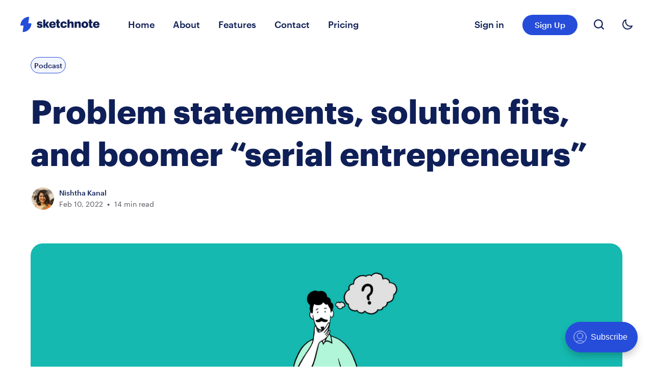

--- FILE ---
content_type: text/html; charset=utf-8
request_url: https://blog.sketchnote.co/podcast-ronak-massand-adaptive-parkloco/
body_size: 16863
content:
<!DOCTYPE html>
<html lang="en">
	<head>
		<meta charset="UTF-8">
		<meta name="viewport" content="width=device-width, initial-scale=1.0 shrink-to-fit=no">
        <meta http-equiv="X-UA-Compatible" content="ie=edge">
		<title>Problem statements, solution fits, and boomer “serial entrepreneurs”</title>
		<link rel="preconnect" href="https://blog.sketchnote.co">
        <link href="/assets/css/screen.css?v=6e3126aa18" rel="stylesheet">
		<script>
    if(typeof(Storage) !== 'undefined') {
        setSysPrefColor();
        const theme = localStorage.getItem('selected-theme');
        if (theme == 'light') {
            setColorScheme('light');
        }
        else if (theme == 'dark') {
            setColorScheme('dark');
        }
    }
    function setSysPrefColor() {
        if(window.matchMedia && window.matchMedia('(prefers-color-scheme: dark)').matches){
            setColorScheme('dark');
        }
        window.matchMedia('(prefers-color-scheme: dark)').addListener(e => {
            if (e.matches) {
                setColorScheme('dark');
            } else {
                setColorScheme('light');
            }
        });
    }
    function setColorScheme(scheme) {
        if (scheme=='dark') {
            document.documentElement.setAttribute('data-theme', 'dark');
        } else {
            document.documentElement.removeAttribute('data-theme');
        }
    }
</script>		<link rel="icon" href="/favicon.png" type="image/png" />
    <link rel="canonical" href="https://blog.sketchnote.co/podcast-ronak-massand-adaptive-parkloco/" />
    <meta name="referrer" content="no-referrer-when-downgrade" />
    
    <meta property="og:site_name" content="Sketchnote" />
    <meta property="og:type" content="article" />
    <meta property="og:title" content="Problem statements, solution fits, and boomer “serial entrepreneurs”" />
    <meta property="og:description" content="Being a first time founder is hard. But some would say being a second time founder is a bit harder. You have some experience of what to do the second time around, and a LOT of experience of what NOT to do. Hi, I&#x27;m Nishtha and this is the Sketchnote" />
    <meta property="og:url" content="https://blog.sketchnote.co/podcast-ronak-massand-adaptive-parkloco/" />
    <meta property="og:image" content="https://blog.sketchnote.co/content/images/2022/02/Problem-statements--solution-fits--and-boomer--serial-entrepreneurs----blog-cover.png" />
    <meta property="article:published_time" content="2022-02-10T13:18:13.000Z" />
    <meta property="article:modified_time" content="2022-03-01T05:02:37.000Z" />
    <meta property="article:tag" content="Podcast" />
    
    <meta name="twitter:card" content="summary_large_image" />
    <meta name="twitter:title" content="Problem statements, solution fits, and boomer “serial entrepreneurs”" />
    <meta name="twitter:description" content="Being a first time founder is hard. But some would say being a second time founder is a bit harder. You have some experience of what to do the second time around, and a LOT of experience of what NOT to do. Hi, I&#x27;m Nishtha and this is the Sketchnote" />
    <meta name="twitter:url" content="https://blog.sketchnote.co/podcast-ronak-massand-adaptive-parkloco/" />
    <meta name="twitter:image" content="https://blog.sketchnote.co/content/images/2022/02/Problem-statements--solution-fits--and-boomer--serial-entrepreneurs----blog-cover.png" />
    <meta name="twitter:label1" content="Written by" />
    <meta name="twitter:data1" content="Nishtha Kanal" />
    <meta name="twitter:label2" content="Filed under" />
    <meta name="twitter:data2" content="Podcast" />
    <meta property="og:image:width" content="1920" />
    <meta property="og:image:height" content="1080" />
    
    <script type="application/ld+json">
{
    "@context": "https://schema.org",
    "@type": "Article",
    "publisher": {
        "@type": "Organization",
        "name": "Sketchnote",
        "url": "https://blog.sketchnote.co/",
        "logo": {
            "@type": "ImageObject",
            "url": "https://blog.sketchnote.co/content/images/2021/11/LOGO-30px.svg",
            "width": 155,
            "height": 30
        }
    },
    "author": {
        "@type": "Person",
        "name": "Nishtha Kanal",
        "image": {
            "@type": "ImageObject",
            "url": "https://blog.sketchnote.co/content/images/2021/11/150238148_10158261885197411_8736369847585110581_n.jpeg",
            "width": 1024,
            "height": 682
        },
        "url": "https://blog.sketchnote.co/author/nishtha/",
        "sameAs": [
            "https://www.linkedin.com/in/nishthakanal/"
        ]
    },
    "headline": "Problem statements, solution fits, and boomer “serial entrepreneurs”",
    "url": "https://blog.sketchnote.co/podcast-ronak-massand-adaptive-parkloco/",
    "datePublished": "2022-02-10T13:18:13.000Z",
    "dateModified": "2022-03-01T05:02:37.000Z",
    "image": {
        "@type": "ImageObject",
        "url": "https://blog.sketchnote.co/content/images/2022/02/Problem-statements--solution-fits--and-boomer--serial-entrepreneurs----blog-cover.png",
        "width": 1920,
        "height": 1080
    },
    "keywords": "Podcast",
    "description": "Being a first time founder is hard. But some would say being a second time\nfounder is a bit harder. You have some experience of what to do the second time\naround, and a LOT of experience of what NOT to do.\n\nHi, I&#x27;m Nishtha and this is the Sketchnote [sketchnote.co] Startup Podcast.\nHere&#x27;s where we talk to you about the world of startups, productivity tools,\npersonal developments, stories and a lot more. And for this very special\nepisode, I’m joined by Ronak Massand, the co-founder of adaptive an",
    "mainEntityOfPage": {
        "@type": "WebPage",
        "@id": "https://blog.sketchnote.co/"
    }
}
    </script>

    <meta name="generator" content="Ghost 4.48" />
    <link rel="alternate" type="application/rss+xml" title="Sketchnote" href="https://blog.sketchnote.co/rss/" />
    <script defer src="https://unpkg.com/@tryghost/portal@~1.22.0/umd/portal.min.js" data-ghost="https://blog.sketchnote.co/" crossorigin="anonymous"></script><style id="gh-members-styles">.gh-post-upgrade-cta-content,
.gh-post-upgrade-cta {
    display: flex;
    flex-direction: column;
    align-items: center;
    font-family: -apple-system, BlinkMacSystemFont, 'Segoe UI', Roboto, Oxygen, Ubuntu, Cantarell, 'Open Sans', 'Helvetica Neue', sans-serif;
    text-align: center;
    width: 100%;
    color: #ffffff;
    font-size: 16px;
}

.gh-post-upgrade-cta-content {
    border-radius: 8px;
    padding: 40px 4vw;
}

.gh-post-upgrade-cta h2 {
    color: #ffffff;
    font-size: 28px;
    letter-spacing: -0.2px;
    margin: 0;
    padding: 0;
}

.gh-post-upgrade-cta p {
    margin: 20px 0 0;
    padding: 0;
}

.gh-post-upgrade-cta small {
    font-size: 16px;
    letter-spacing: -0.2px;
}

.gh-post-upgrade-cta a {
    color: #ffffff;
    cursor: pointer;
    font-weight: 500;
    box-shadow: none;
    text-decoration: underline;
}

.gh-post-upgrade-cta a:hover {
    color: #ffffff;
    opacity: 0.8;
    box-shadow: none;
    text-decoration: underline;
}

.gh-post-upgrade-cta a.gh-btn {
    display: block;
    background: #ffffff;
    text-decoration: none;
    margin: 28px 0 0;
    padding: 8px 18px;
    border-radius: 4px;
    font-size: 16px;
    font-weight: 600;
}

.gh-post-upgrade-cta a.gh-btn:hover {
    opacity: 0.92;
}</style>
    <script defer src="/public/cards.min.js?v=6e3126aa18"></script>
    <link rel="stylesheet" type="text/css" href="/public/cards.min.css?v=6e3126aa18">
    <style>
   
   .nav-left > li:last-child{
   color: #254DDA !important;
    } 
</style>

<head>
    <script async src="https://www.googletagmanager.com/gtag/js?id=G-88PNDBD10N"></script>
    
	<script>
    window.dataLayer = window.dataLayer || [];
    function gtag(){dataLayer.push(arguments);}
    gtag('consent', 'default', {
    	'ad_storage': 'denied',
     	analytics_storage: 'denied'
    });
   	gtag('js', new Date());
    gtag('config', 'G-Y0R2ZPSK9H');
	</script>
	
</head>

<style>:root {--ghost-accent-color: #254DDA;}</style>
	</head>
	<body class="post-template tag-podcast" data-nav="sticky-hide">
		<svg xmlns="http://www.w3.org/2000/svg" xmlns:xlink="http://www.w3.org/1999/xlink" id="global-icons" style="display:none">
    <symbol id="i-search" xmlns="http://www.w3.org/2000/svg" viewBox="0 0 24 24"><path d="M19.083 17.196l4.526 4.528A1.332 1.332 0 0122.667 24a1.33 1.33 0 01-.943-.39l-4.528-4.527a10.602 10.602 0 01-6.53 2.25C4.787 21.333 0 16.548 0 10.667 0 4.785 4.785 0 10.667 0c5.881 0 10.666 4.785 10.666 10.667 0 2.461-.846 4.724-2.25 6.529zm-8.416-14.53c-4.412 0-8 3.589-8 8 0 4.413 3.588 8 8 8s8-3.587 8-8c0-4.411-3.588-8-8-8z"/></symbol>
    <symbol id="i-close" xmlns="http://www.w3.org/2000/svg" viewBox="0 0 24 24"><path d="M9.036 7.976a.75.75 0 00-1.06 1.06L10.939 12l-2.963 2.963a.75.75 0 101.06 1.06L12 13.06l2.963 2.964a.75.75 0 001.061-1.06L13.061 12l2.963-2.964a.75.75 0 10-1.06-1.06L12 10.939 9.036 7.976z"></path><path fill-rule="evenodd" d="M12 1C5.925 1 1 5.925 1 12s4.925 11 11 11 11-4.925 11-11S18.075 1 12 1zM2.5 12a9.5 9.5 0 1119 0 9.5 9.5 0 01-19 0z"></path></symbol>
    <symbol id="i-user" xmlns="http://www.w3.org/2000/svg" viewBox="0 0 24 24"><g data-name="Layer 2"><g data-name="person"><rect opacity="0"/><path d="M12 11a4 4 0 1 0-4-4 4 4 0 0 0 4 4z"/><path d="M18 21a1 1 0 0 0 1-1 7 7 0 0 0-14 0 1 1 0 0 0 1 1z"/></g></g></symbol>
    <symbol id="i-moon" xmlns="http://www.w3.org/2000/svg" viewBox="0 0 24 24"><path d="M12.228 23.999l.114.001a12.31 12.31 0 008.762-3.624 12.269 12.269 0 002.803-4.315 1.2 1.2 0 00-1.531-1.557c-3.678 1.339-7.836.426-10.593-2.326a10.078 10.078 0 01-2.33-10.564A1.2 1.2 0 007.899.08a12.271 12.271 0 00-4.792 3.292c-4.24 4.722-4.103 12.278.31 16.843A12.311 12.311 0 0012.227 24zM4.892 4.975a9.882 9.882 0 011.65-1.474c-.475 3.772.797 7.633 3.544 10.376 2.75 2.743 6.62 4.008 10.394 3.538-.32.448-.678.87-1.071 1.262A9.932 9.932 0 0112.34 21.6l-.092-.001a9.928 9.928 0 01-7.109-3.053C1.585 14.868 1.473 8.78 4.892 4.975z"/></symbol>
    <symbol id="i-sun" xmlns="http://www.w3.org/2000/svg" viewBox="0 0 24 24"><path d="M10.8 1.2v2.4a1.2 1.2 0 102.4 0V1.2a1.2 1.2 0 10-2.4 0zM18.876 7.028a1.195 1.195 0 01-1.697-.03 1.2 1.2 0 01.029-1.696l1.727-1.668a1.202 1.202 0 011.668 1.728l-1.727 1.666zM12 16.8c2.647 0 4.8-2.153 4.8-4.8S14.647 7.2 12 7.2A4.805 4.805 0 007.2 12c0 2.647 2.153 4.8 4.8 4.8zM5.124 16.972l-1.727 1.666a1.2 1.2 0 001.668 1.728l1.727-1.668a1.2 1.2 0 00-1.668-1.726zM17.18 17.002c.46-.477 1.22-.49 1.696-.03l1.727 1.666a1.2 1.2 0 01-1.668 1.728l-1.727-1.668a1.2 1.2 0 01-.029-1.696zM12 19.2a1.2 1.2 0 00-1.2 1.2v2.4a1.2 1.2 0 102.4 0v-2.4a1.2 1.2 0 00-1.2-1.2zM5.065 3.634a1.2 1.2 0 00-1.668 1.728l1.727 1.666a1.195 1.195 0 001.697-.03 1.2 1.2 0 00-.029-1.696L5.065 3.634zM3.6 10.8a1.2 1.2 0 110 2.4H1.2a1.2 1.2 0 110-2.4h2.4zM22.8 10.8h-2.4a1.2 1.2 0 100 2.4h2.4a1.2 1.2 0 100-2.4z"/></symbol>
    <symbol id="i-twitter" xmlns="http://www.w3.org/2000/svg" viewBox="0 0 24 24"><path d="M24 4.557c-.883.392-1.832.656-2.828.775 1.017-.609 1.798-1.574 2.165-2.724-.951.564-2.005.974-3.127 1.195-.897-.957-2.178-1.555-3.594-1.555-3.179 0-5.515 2.966-4.797 6.045-4.091-.205-7.719-2.165-10.148-5.144-1.29 2.213-.669 5.108 1.523 6.574-.806-.026-1.566-.247-2.229-.616-.054 2.281 1.581 4.415 3.949 4.89-.693.188-1.452.232-2.224.084.626 1.956 2.444 3.379 4.6 3.419-2.07 1.623-4.678 2.348-7.29 2.04 2.179 1.397 4.768 2.212 7.548 2.212 9.142 0 14.307-7.721 13.995-14.646.962-.695 1.797-1.562 2.457-2.549z"></path></symbol>
    <symbol id="i-star" xmlns="http://www.w3.org/2000/svg" viewBox="0 0 24 24"><path d="M12 .587l3.668 7.568 8.332 1.151-6.064 5.828 1.48 8.279-7.416-3.967-7.417 3.967 1.481-8.279-6.064-5.828 8.332-1.151z"/></symbol>
</svg>		<div class="site-wrap">
		<header class="site-header">
    <div class="header-inner flex justify-space-between">
        <div class="header-logo flex">
            <a href="https://blog.sketchnote.co" class="logo-img theme-light-logo">
    <img src="https://blog.sketchnote.co/content/images/2021/11/LOGO-30px.svg" alt="Sketchnote">
</a>
<a href="https://blog.sketchnote.co" class="logo-img theme-dark-logo">
    <img src="/assets/images/dark-theme-logo.svg?v=6e3126aa18" alt="Sketchnote">
</a>
        </div>

        <input id="mobile-menu-toggle" class="mobile-menu-checkbox" type="checkbox">
        <label for="mobile-menu-toggle" class="mobile-menu-icon" aria-label="menu toggle button">
            <span class="line"></span>
            <span class="line"></span>
            <span class="line"></span>
            <span class="sr-only">Menu toggle button</span>
        </label>

        <nav class="nav-wrap flex" role="navigation" aria-label="Main navigation">
    <ul class="nav-left no-style-list" role="menu">
        <li class="nav-item" role="menuitem">
            <a href="https://sketchnote.co" class="nav-link">Home</a>
        </li>
        <li class="nav-item" role="menuitem">
            <a href="https://sketchnote.co/about" class="nav-link">About</a>
        </li>
        <li class="nav-item" role="menuitem">
            <a href="https://sketchnote.co/agency-management" class="nav-link">Features</a>
        </li>
        <li class="nav-item" role="menuitem">
            <a href="https://app.sketchnote.co/forms/636cf35095845f348e2221c8" class="nav-link">Contact</a>
        </li>
        <li class="nav-item" role="menuitem">
            <a href="https://sketchnote.co/pricing" class="nav-link">Pricing</a>
        </li>
    </ul>

    <ul class="nav-right no-style-list" role="menu">
        <li class="nav-item" role="menuitem">
            <a class="nav-link" href="/signin/">Sign in</a>
        </li>
        <li class="nav-item" role="menuitem">
            <a class="btn btn-sm" href="/signup/">Sign Up</a>
        </li>
    </ul>
    <div class="icons-wrap">
        <a href="javascript:;" class="nav-icon search-icon flex js-search-button" aria-label="Open search">
            <svg>
                <use xlink:href="#i-search" />
            </svg>
        </a>
        <a href="javascript:;" class="nav-icon theme-icon flex js-toggle-dark-light" aria-label="Toggle theme">
            <div class="toggle-mode flex">
                <span class="light"><svg>
                        <use xlink:href="#i-sun" />
                    </svg></span>
                <span class="dark"><svg>
                        <use xlink:href="#i-moon" />
                    </svg></span>
            </div>
        </a>
    </div>
</nav>

    </div>
</header>		
<div class="main">
    <div class="container">
        <div class="row">
            <div class="col">
                <article class="single-post post-card">
                    <header class="post-header">
                        <div class="tag-wrap">
                            <a href="/tag/podcast/" >Podcast</a>
                        </div>
                        <h1 class="heading-large post-title">
                            Problem statements, solution fits, and boomer “serial entrepreneurs”
                        </h1>
                        <div class="post-meta-wrap flex">
    <div class="author-avatar-wrap">
        <a href="/author/nishtha/" class="author-image">
            <img src="/content/images/size/w150/2021/11/150238148_10158261885197411_8736369847585110581_n.jpeg" loading="lazy" alt="Nishtha Kanal">
        </a>
    </div>
    <div class="meta-info">
        <div class="author-names">
            
            <a href="/author/nishtha/">Nishtha Kanal</a>
        </div>
        <div class="date-time">
            <time class="post-date" datetime="2022-02-10">Feb 10, 2022</time>
            <span class="read-time">14 min read</span>
        </div>
    </div>
</div>                    </header>
                    <div class="featured-image-wrap">
                        <img class="featured-image" loading="lazy"
                            srcset="/content/images/size/w300/2022/02/Problem-statements--solution-fits--and-boomer--serial-entrepreneurs----blog-cover.png 300w,
                                /content/images/size/w600/2022/02/Problem-statements--solution-fits--and-boomer--serial-entrepreneurs----blog-cover.png 600w,
                                /content/images/size/w1200/2022/02/Problem-statements--solution-fits--and-boomer--serial-entrepreneurs----blog-cover.png 1200w,"
                            sizes="(max-width: 340px) 300px, (max-width: 640px) 600px, 1200px"
                            src="/content/images/size/w1200/2022/02/Problem-statements--solution-fits--and-boomer--serial-entrepreneurs----blog-cover.png" alt="Problem statements, solution fits, and boomer “serial entrepreneurs”">
                    </div>
                    <div class="featured-image-caption text-center"></div>
                    <div class="post-content">
                        <figure class="kg-card kg-embed-card"><iframe style="border-radius: 12px" width="100%" height="152" title="Spotify Embed: Problem statements, solution fits, and boomer “serial entrepreneurs” Ft. Ronak Massand" frameborder="0" allowfullscreen allow="autoplay; clipboard-write; encrypted-media; fullscreen; picture-in-picture" src="https://open.spotify.com/embed/episode/2WqGr7mLymn9sKuiuJTYM9?si=HUMZUI_dTtiAbJkiDz1K0A&utm_source=oembed"></iframe></figure><p>Being a first time founder is hard. But some would say being a second time founder is a bit harder. You have some experience of what to do the second time around, and a LOT of experience of what NOT to do.</p><p>Hi, I'm Nishtha and this is the <a href="sketchnote.co">Sketchnote</a> Startup Podcast. Here's where we talk to you about the world of startups, productivity tools, personal developments, stories and a lot more. And for this very special episode, I’m joined by Ronak Massand, the co-founder of adaptive and a second-time entrepreneur.</p><p>A little about our guest today: Ronak got his engineering degree in Mumbai, India, before moving to Brown University for an M.Sc. He cofounded Parkloco, a parking data analytics startup, which then got acquired by Volley Automation. At Volley, Ronak took over the role of COO, where he helped the company raise over $10 million from institutional real estate companies. He also worked as a VC Fellow for Waterman Ventures, a part of Alumni Ventures. Now, with Adaptive, Ronak’s helping companies build their own internal Ops platforms.</p><p>While chatting with me, Ronak talks about the challenges that come along with problem identification and which ones are really worth fighting for, how he enjoys the process of fundraising, and more. As he gives us tips you need as first-time startuppers, Ronak also tells us why he dislikes the term “serial entrepreneur”. Here we go!</p><hr><p>Q: We’ve been talking about Adaptive for a long time now. Can you tell us how his journey started for you? Not just with your current startup, but the one in the world of entrepreneurship. Where did it all come from?</p><p>A: It just happened by chance if you ask me, honestly. Like every other student that was decent in academics, I chose engineering. As soon as I got there, I realized I wasn’t cut out for it. On the side, I was also trying to play professional soccer. My entire life I’ve done things people haven’t expected me to do. If you ask my parents, they’ll go on and on about it (laughs).</p><p>So I got to engineering, and was about to drop off and pursue soccer, start doing B.Com. I said I don’t care about academics and I’ll make my career in professional soccer.</p><p>Didn’t end up doing it. Thankfully. I had a knee surgery in my final year and after that I couldn’t play. That’s when I started reshifting my focus to academics. It was terrible but I knew I didn’t want to do engineering.</p><p>I had a couple of friends in my class who had gone to the US and started transitioning to the business side—of technology. I still wanted to stay close to technology, I had invested a lot of time studying it, and understanding it. Even though I wasn’t great at it, but I managed somehow.</p><p>So I decided to actually go to Brown (University) to study business entrepreneurship. It was under their school of engineering, so it would still retain a lot of my technical skills. And that was the foray for me into actual business, startups, etc. The program focused a lot on technical skills for early stage companies. It was during Brown that I started thinking of my first startup, ParkLoco. It was a parking analytics company.</p><p>Right as I graduated, I had to take a decision of whether I wanted to take up a job, or do my own startup. With immigration in the mix, it gets harder. But I thought, you know what? I’ll give this four months, we’ll see what happens. If not, I haven’t lost much time. It‘s the least amount of risk I can take. That’s how I started my first company.</p><p>Q: You said you figured the need for ParkLoco while still studying. When did you realize there was a problem and that you may know how to solve it? Where was the first revelation?</p><p>A: There were two milestones or inflection points for me. ParkLoco was actually a capstone project at Brown. I was doing it to get grades. During that process, we had to interview 25-30 parking management companies or ownership groups; they were supposed to be the customers for the product we intended to build. During the interviews, I realized there was a deep rooted problem here. The data in the parking industry is extremely old school. No one’s taking any data driven decisions. The pricing is based on what the next door garage is charging, instead of what they should be charging, themselves, based on their own data. That was the first point I realized the problem is deep and real and something could be built out of this.</p><p>But obviously, as a founder, you’re constantly questioning yourself. I was thinking, “Is this a bias in my head? Is this just me who’s seeing it?”  But then we actually got through an accelerator—Dreamit Ventures. I had given myself four months saying if I get someone else to invest in the venture, it becomes real. If not, then it’s probably all in my head.</p><p>When we got the first accelerator investor, they were part of Comcast Ventures out of Philadelphia, that’s when I knew this was real and I thought this was really happening.</p><p>Q: It’s a feeling mutual between a lot of founders—when you get your first investment, it starts to seem real. How frequently do you see it in startup circles? Does it still ring true with you, now that you’re a second time founder?</p><p>A: I think—no. The goalpost keeps shifting as you start companies. When I was starting Adaptive, I knew that the first fundraise wouldn’t be a problem. I knew I had done enough to give investors a chance to invest when I started this company. With Adaptive, the golden terminology—like it is for a lot of founders—is product-market fit. The satisfaction of knowing that your product is working all the time. For us, we’ve raised the bar at Adaptive—it’s the product-market fit.</p><p>Q: When you finally found your problem the second time round—I want to know how you even figured this was also a problem. When was it that you found your product-market fit? Was it easier this time around because you already had some experience?</p><p>A: The first part—how did we find the problem. My co-founder Debarshi (Basak) and I had worked together at ParkLoco. He was my co-founder there too. Back then, we used to obsess over DevOps and infrastructure engineering. Back in 2017, we used Kubernetes. People thought we were nuts to use such an experimental technology for managing infrastructure. But we geeked out about it a lot.</p><p>Eventually, ParkLoco got acquired and I started working at the parent company. Debarshi stayed in the Netherlands, and was about to become a citizen. He was also working at another startup, which was actually in the infrastructure DevOps space. I knew I wanted to do something next, around March 2021.</p><p>Debarshi and I started chatting about what next. We started discussing infrastructure and DevOps problems and we realized one thing. There was a lot of technology that had matured and the DevOps landscape had completely changed in the last 4-5 years. But the complexity hadn’t gone down. It was still complex to manage DevOps process and cloud infrastructure.</p><p>In fact, we thought the complexity had only increased. We started conducting a lot of interviews and talked to a lot of engineers at early stage companies—basically our target market. We spoke to over a 100 startups and realized the problem is real. We validated the problem statement. The goal was to make DevOps and infrastructure engineering super easy for non-DevOps folks and that’s the mission statement for the company.</p><p>Q: Have you found it easier to isolate the problem, what the product-market fit should ideally look like with experience? Also, how has working with the same co-founder helped?</p><p>A: I think it helped a lot. Debarshi is one of the top 1% people I’ve met in this space. He’s been in this space for over 10 years and has seen the landscape. Having a subject market expert as part of the founding team was great.</p><p>But also as a second time founder, you learn how to cut out the noise well. Being able to focus on the core problem statement, how to go about validating the problem, the scale at which and the sample set at which you need to for customer interviews... You know that playbook because you’ve done that before.</p><p>It might not be easier, but you learn to do that faster.</p><p>I think startups are hard—even the second time isn’t easier. The stage at which we are at, we’ve done the problem validation, but are still looking for the product-market fit. It’s only considered a solution when it’s working every single time for every single customer. We’re still tweaking the product still to find that. And that’s hard. Despite knowing the problem is real and validating it, the fit isn’t an easy one to get, even as a second time founder.</p><p>Q: What’s your definition of “knowing” when you’ve found the fit, especially as a second time entrepreneur? Or is it a mythical beast founders keep chasing, without knowing when they’ve hit on it?</p><p>A: It’s a moving goalpost, if you ask me. As a second time founder, you’re much more ambitious for the company and what you want it to be, compared to the first time. Often, at ParkLoco, my thought was, “I want to learn everything there is. I want to go as far as I can.” But the confidence level isn’t as high. It’s the first time you’re doing ANYTHING! Whether it’s building the team, or validating the problem statement, trying to build something from scratch...</p><p>The second time around, 50-60% of things you know how to do. And I think that makes it easier. But that also makes the goalposts change. Like, for me now, raising capital isn’t a goalpost. I want to be able to have 50 customers who love the product, jump on it every single day. Once we get to that stage, we know we have an early fit.</p><p>Once we get that we can recalibrate and think, “Oh, how do we go from 50 to 500 customers?” And that becomes the goal we chase. It’s a constant iterative process. At least until companies get to Series A or Series B. Before that, you’re still somewhere in the product market fit. The problem statements might keep changing, but it’s a constant process till you exit the early stage and enter the growth stage.</p><p>Q: Pardon me if I sound philosophical with this question, but as someone who wants to be an entrepreneur, you probably see a lot of problem statements around you all the time. If you’re innovative and have an entrepreneurial mindset, you may think of finding solutions of so many problems out there. How does one identify, filter and know what’s a problem statement you should be chasing after?</p><p>A: Lately, this term’s become pretty popular—founder-market fit. Product-market fit’s been a very popular term, but this is a new one. This stems from most companies wanting to raise VC capital and that’s when this terminology got introduced in the Venture backed world.</p><p>You should ask yourself if the company has a good founder-market fit. What that means is—what gives the founder the unfair advantage that not anyone and everyone can go attack the solution as the same level as the current set of founders are trying to do. When you’re chasing external capital, you’re constantly convincing investors that this is the team to invest in. Especially at an early stage when all the data points are not there. They invest in the team and the founders. That’s where this fit comes into picture. You should chase problems where this fit will be high.</p><p>Where is it that you bring something special and where do you have an advantage through your experience that gives you the ability to crack the problem really well.</p><p>Q: Talking about fundraising, how difficult was the process for you the first time around?</p><p>A: The first time around, someone invested in the company by complete chance. And I was looking back—this was seven or eight years ago—I was so ignorant! There was a Brown alumnus in Boston, who we started a conversation with via a faculty member. We started the conversation informally so he could give us feedback on what we’re building at ParkLoco. We stayed in touch for about six-eight months.</p><p>Then I started getting frustrated. I thought we were doing the right things but the external capital was not coming in. And I go to this investor and ask him, “Okay, where can I get a bank loan?” And he just starts laughing in the meeting! “What bank loan are you talking about?” he asked. I said I was doing all the right things and now just needed capital to execute. And he explained I won’t get a loan for an early stage startup. At the end of the meeting, he decided to invest in us himself! He put in $25k and that was the first check we collected at ParkLoco.</p><p>Call it sympathy or my ignorance, he just took a chance and invested in us.</p><p>Q: That’s an amazing story! But you didn’t stop there, right? Even when ParkLoco was acquired, you were very hands on with the fundraising. How was the experience? It’s something you learn on the job and no B School can prepare you for, right? It’s a real world scenario—sitting across the table with a potential investor. What did you learn?</p><p>A: ParkLoco gave me that confidence. After that first $25k check, we went on to raise a little over $1 million. We were trying to raise in Boston, which everyone says is a tough market to raise capital in. It’s not Silicon Valley; you don’t have as much capital to go around. The fact that we were able to raise there gave me the confidence that maybe I could be okay at it!</p><p>When I started working at Volley, I somehow felt I was weird because I enjoyed the process of fundraising that most founders don’t like. I wasn’t even supposed to be involved in fundraising there, but voluntarily started connecting investors to the founders and started getting more involved in the process.</p><p>Q: No one’s gonna say no to someone volunteering for fundraising!</p><p>A: Yes, no one would say no to that! I started very subtly. I said, “Hey, there are some folks who invested in my previous company. They’re venture investors. Let me just introduce you.” That’s how I started getting involved. The founders realized I was decent at it. So he started involving me more and more.</p><p>At Volley we were raising from real estate companies and it’s incredibly difficult to raise venture money from them. They’re not venture investors; they don’t quite have the same risk appetite—they do real estate deals and they’re not as risky as ventures.</p><p>When we raised capital from real estate, I realized, okay I have a knack for this. Then I started working at a VC firm—as just a venture fellow on the side. There, everyone was interested in how to deploy capital, how to do diligence in early stage companies. And I was interested in how to raise capital for the VC firm, how to target limited partners. That’s when I thought I’m wired a little weird that way. I do enjoy the process of fundraising, actually!</p><p>Q: What did you learn by working with a VC fund on the side? It’s like you worked on both sides of the table!</p><p>A: That’s exactly why I wanted to do it! I knew that I was going to start another company and thought I wanted to get this framework as an investor to see how they evaluate companies. It was incredible working at the VC firm. I was involved in obviously raising capital for the firm from high net worth individuals and families. But also, we had a diligence scoring mechanism on companies, where there was a matrix of things we looked at and then scored them on it. It’s incredibly helpful to do that because now when I’m raising capital at Adaptive again, I know how the VC is going to evaluate us again. I know the scoring frameworks. Not every VC will have the same framework, but at least I know how they think about this on a high level.</p><p>Q: It’s a moot question but I’m not going to ask you how “easy or difficult” this was. I’m going to ask you how easy was it to raise capital now with Adaptive?</p><p>A: I don’t want to say it was easy, but it wasn’t as hard as it was with ParkLoco. I sort of knew what I was doing and that definitely helped. I was realistic with the amount of capital we were looking to raise, who to go after...</p><p>As a founder, you keep changing the goalposts. At ParkLoco, I was trying to raise capital. At adaptive I’m trying to raise capital from folks who can actually help the company. That really shrinks the sample set of investors you can really go after. And then again, it increases the difficulty—you’re not asking anyone and everyone for capital. You’re asking a group of specific people. So you do end up making it slightly difficult for yourself to raise capital by putting all these filters in place.</p><p>Q: You mentioned earlier you’d worked with your co-founder before. You both come from technical backgrounds too. How important it is to segregate roles between two co-founders, especially when it comes to important stuff like fundraising and handling day-to day functions. Fundraising is obviously a full time job. How important is it and how do you do this?</p><p>A: I honestly feel it’s extremely critical to have a clear distribution of roles in the founding team. It’s just so much more efficient for the startup. At Adaptive, Debarshi leads the tech. He’s the subject matter expert there. I do more fundraising and business. And we share the product role.</p><p>Because product is something you’re shaping from the market but it’s also based off what he’s seen in the industry. He has a lot of experience and knows a lot of tools out there.</p><p>Q: Is that a little unconventional?</p><p>A: As in sharing the product role?</p><p>Q: Yes?</p><p>A: I don’t think so. I think as a founder, in the team, everyone obsesses over the product. And if you don’t... How can you not? Everyone’s so emotional about the product all the time. Even within the product there are so many decisions I defer to Debarshi. I know he’s much better at it, he has a lot more experience. There are certain things you share like roadmap prioritization. That’s something that gets influenced by both, the business and the tech side.</p><p>As long as both founders know what you’re doing and are clear in the roles, I think it’s a sign of a very healthy founding team. And I feel it’s extremely important in early stage startups to have two founders with diverse backgrounds handling different things in the company.</p><p>Q: How do you feel about being called a serial entrepreneur yet?</p><p>A: (Laughs) I don’t know, it sounds like a boomer terminology. I like the term “founder”, I don’t know about serial entrepreneur. We’ll see when we get there! I’m not a fan of the word.</p><p>Q: If you had to, from personal experience, give top three or five tips to anybody who wants to be a founder, what would they be?</p><p>A: Hmm. I think the first would be: Obsess about the problem. At an early stage the solution doesn’t matter. Obsess about the problem a lot. If there’s no problem in the industry, there’s no business. So you have to obsess. While doing that, be self critical and self doubting because there are a lot of biases that each of us have and it’s extremely important to keep challenging those biases while talking to the market.</p><p>The second thing is: Always keep talking to your customers. You’d be shocked at the amount of assumptions that go wrong when you’re starting your company. And the only way to validate is to talk to who you’re going to sell to.</p><p>The third thing is: Be clear about whether you’re starting a venture backed business or you’re starting an organically grown business. I don’t like the term “lifestyle business”. Be very clear if you want a bootstrapped business or a venture backed one. The frameworks of operating these two are quite different. If that clarity is there upfront, it’s super helpful for early decisions.</p><p>Q: Are you enjoying being a second time founder now? Or do you dread some bits?</p><p>A: You ALWAYS dread some bits. Because, again, you’re changing goalposts all the time. The expectations are very different when you’re running your second company and that again makes it harder. Mentally, psychologically it never gets easier. You do have to stay calm while doing it but there are aspects of it I still dread. But those are different from what I was dreading the first time.</p><p>The first time I was dreading, “WILL we be able to raise capital?”. Now, I’m dreading about, “Can I turn this into a huge business? Is this a unicorn play? You again change the goalposts and you want very different things from it, but the amount of stress and amount of things you obsess about—those don’t decrease.</p>
                    </div>
                    <div class="post-footer">
                        <div class="share-wrap">
    <div class="share-title h5 text-center">Share this article:</div>
    <div class="share-links flex">
            <a class="facebook" href="https://www.facebook.com/sharer/sharer.php?u=https://blog.sketchnote.co/podcast-ronak-massand-adaptive-parkloco/" onclick="window.open(this.href, 'facebook-share','width=580,height=296');return false;" title="Share on Facebook"><svg xmlns="http://www.w3.org/2000/svg" width="24" height="24" viewBox="0 0 24 24"><path d="M9 8h-3v4h3v12h5v-12h3.642l.358-4h-4v-1.667c0-.955.192-1.333 1.115-1.333h2.885v-5h-3.808c-3.596 0-5.192 1.583-5.192 4.615v3.385z"></path></svg></a>
            <a class="twitter" href="https://twitter.com/share?text=Problem%20statements%2C%20solution%20fits%2C%20and%20boomer%20%E2%80%9Cserial%20entrepreneurs%E2%80%9D&amp;url=https://blog.sketchnote.co/podcast-ronak-massand-adaptive-parkloco/" onclick="window.open(this.href, 'twitter-share', 'width=580,height=296');return false;" title="Share on Twitter"><svg xmlns="http://www.w3.org/2000/svg" width="24" height="24" viewBox="0 0 24 24"><path d="M24 4.557c-.883.392-1.832.656-2.828.775 1.017-.609 1.798-1.574 2.165-2.724-.951.564-2.005.974-3.127 1.195-.897-.957-2.178-1.555-3.594-1.555-3.179 0-5.515 2.966-4.797 6.045-4.091-.205-7.719-2.165-10.148-5.144-1.29 2.213-.669 5.108 1.523 6.574-.806-.026-1.566-.247-2.229-.616-.054 2.281 1.581 4.415 3.949 4.89-.693.188-1.452.232-2.224.084.626 1.956 2.444 3.379 4.6 3.419-2.07 1.623-4.678 2.348-7.29 2.04 2.179 1.397 4.768 2.212 7.548 2.212 9.142 0 14.307-7.721 13.995-14.646.962-.695 1.797-1.562 2.457-2.549z"></path></svg></a>
            <a class="pinterest" href="http://pinterest.com/pin/create/button/?url=https://blog.sketchnote.co/podcast-ronak-massand-adaptive-parkloco/&amp;media=https://blog.sketchnote.co/content/images/2022/02/Problem-statements--solution-fits--and-boomer--serial-entrepreneurs----blog-cover.png&amp;description=Problem%20statements%2C%20solution%20fits%2C%20and%20boomer%20%E2%80%9Cserial%20entrepreneurs%E2%80%9D" onclick="window.open(this.href, 'linkedin-share', 'width=580,height=296');return false;" title="Share on Pinterest"><svg xmlns="http://www.w3.org/2000/svg" width="24" height="24" viewBox="0 0 24 24"><path d="M12 0c-6.627 0-12 5.372-12 12 0 5.084 3.163 9.426 7.627 11.174-.105-.949-.2-2.405.042-3.441.218-.937 1.407-5.965 1.407-5.965s-.359-.719-.359-1.782c0-1.668.967-2.914 2.171-2.914 1.023 0 1.518.769 1.518 1.69 0 1.029-.655 2.568-.994 3.995-.283 1.194.599 2.169 1.777 2.169 2.133 0 3.772-2.249 3.772-5.495 0-2.873-2.064-4.882-5.012-4.882-3.414 0-5.418 2.561-5.418 5.207 0 1.031.397 2.138.893 2.738.098.119.112.224.083.345l-.333 1.36c-.053.22-.174.267-.402.161-1.499-.698-2.436-2.889-2.436-4.649 0-3.785 2.75-7.262 7.929-7.262 4.163 0 7.398 2.967 7.398 6.931 0 4.136-2.607 7.464-6.227 7.464-1.216 0-2.359-.631-2.75-1.378l-.748 2.853c-.271 1.043-1.002 2.35-1.492 3.146 1.124.347 2.317.535 3.554.535 6.627 0 12-5.373 12-12 0-6.628-5.373-12-12-12z" fill-rule="evenodd" clip-rule="evenodd"/></svg></a>
            <a class="whatsapp" href="whatsapp://send?text=https://blog.sketchnote.co/podcast-ronak-massand-adaptive-parkloco/" data-action="share/whatsapp/share" onclick="window.open(this.href, 'linkedin-share', 'width=580,height=296');return false;" title="Share on Whatsapp"><svg xmlns="http://www.w3.org/2000/svg" width="24" height="24" viewBox="0 0 24 24"><path d="M.057 24l1.687-6.163c-1.041-1.804-1.588-3.849-1.587-5.946.003-6.556 5.338-11.891 11.893-11.891 3.181.001 6.167 1.24 8.413 3.488 2.245 2.248 3.481 5.236 3.48 8.414-.003 6.557-5.338 11.892-11.893 11.892-1.99-.001-3.951-.5-5.688-1.448l-6.305 1.654zm6.597-3.807c1.676.995 3.276 1.591 5.392 1.592 5.448 0 9.886-4.434 9.889-9.885.002-5.462-4.415-9.89-9.881-9.892-5.452 0-9.887 4.434-9.889 9.884-.001 2.225.651 3.891 1.746 5.634l-.999 3.648 3.742-.981zm11.387-5.464c-.074-.124-.272-.198-.57-.347-.297-.149-1.758-.868-2.031-.967-.272-.099-.47-.149-.669.149-.198.297-.768.967-.941 1.165-.173.198-.347.223-.644.074-.297-.149-1.255-.462-2.39-1.475-.883-.788-1.48-1.761-1.653-2.059-.173-.297-.018-.458.13-.606.134-.133.297-.347.446-.521.151-.172.2-.296.3-.495.099-.198.05-.372-.025-.521-.075-.148-.669-1.611-.916-2.206-.242-.579-.487-.501-.669-.51l-.57-.01c-.198 0-.52.074-.792.372s-1.04 1.016-1.04 2.479 1.065 2.876 1.213 3.074c.149.198 2.095 3.2 5.076 4.487.709.306 1.263.489 1.694.626.712.226 1.36.194 1.872.118.571-.085 1.758-.719 2.006-1.413.248-.695.248-1.29.173-1.414z"/></svg></a>
            <a class="linkedin" href="http://www.linkedin.com/shareArticle?mini=true&amp;url=https://blog.sketchnote.co/podcast-ronak-massand-adaptive-parkloco/&amp;title=Problem%20statements%2C%20solution%20fits%2C%20and%20boomer%20%E2%80%9Cserial%20entrepreneurs%E2%80%9D" onclick="window.open(this.href, 'linkedin-share', 'width=580,height=296');return false;" title="Share on Linkedin"><svg xmlns="http://www.w3.org/2000/svg" width="24" height="24" viewBox="0 0 24 24"><path d="M4.98 3.5c0 1.381-1.11 2.5-2.48 2.5s-2.48-1.119-2.48-2.5c0-1.38 1.11-2.5 2.48-2.5s2.48 1.12 2.48 2.5zm.02 4.5h-5v16h5v-16zm7.982 0h-4.968v16h4.969v-8.399c0-4.67 6.029-5.052 6.029 0v8.399h4.988v-10.131c0-7.88-8.922-7.593-11.018-3.714v-2.155z"/></svg></a>
            <a class="link" href="mailto:?subject=Problem%20statements%2C%20solution%20fits%2C%20and%20boomer%20%E2%80%9Cserial%20entrepreneurs%E2%80%9D&amp;body=https://blog.sketchnote.co/podcast-ronak-massand-adaptive-parkloco/" title="Send via email" rel="noopener" target="_blank"><svg xmlns="http://www.w3.org/2000/svg" width="24" height="24" viewBox="0 0 24 24"><path d="M0 3v18h24v-18h-24zm6.623 7.929l-4.623 5.712v-9.458l4.623 3.746zm-4.141-5.929h19.035l-9.517 7.713-9.518-7.713zm5.694 7.188l3.824 3.099 3.83-3.104 5.612 6.817h-18.779l5.513-6.812zm9.208-1.264l4.616-3.741v9.348l-4.616-5.607z"/></svg></a>
            <a class="link js-copy-link" href="#"  onclick="return false;" data-clipboard-text="https://blog.sketchnote.co/podcast-ronak-massand-adaptive-parkloco/" title="Copy the permalink" rel="noopener"><svg xmlns="http://www.w3.org/2000/svg" width="24" height="24" viewBox="0 0 24 24"><path d="M6.188 8.719c.439-.439.926-.801 1.444-1.087 2.887-1.591 6.589-.745 8.445 2.069l-2.246 2.245c-.644-1.469-2.243-2.305-3.834-1.949-.599.134-1.168.433-1.633.898l-4.304 4.306c-1.307 1.307-1.307 3.433 0 4.74 1.307 1.307 3.433 1.307 4.74 0l1.327-1.327c1.207.479 2.501.67 3.779.575l-2.929 2.929c-2.511 2.511-6.582 2.511-9.093 0s-2.511-6.582 0-9.093l4.304-4.306zm6.836-6.836l-2.929 2.929c1.277-.096 2.572.096 3.779.574l1.326-1.326c1.307-1.307 3.433-1.307 4.74 0 1.307 1.307 1.307 3.433 0 4.74l-4.305 4.305c-1.311 1.311-3.44 1.3-4.74 0-.303-.303-.564-.68-.727-1.051l-2.246 2.245c.236.358.481.667.796.982.812.812 1.846 1.417 3.036 1.704 1.542.371 3.194.166 4.613-.617.518-.286 1.005-.648 1.444-1.087l4.304-4.305c2.512-2.511 2.512-6.582.001-9.093-2.511-2.51-6.581-2.51-9.092 0z"/></svg></a>
       
    </div>
    <div class="js-notification-copy-link text-center"><span>The link has been Copied to clipboard!</span></div>
</div>                                            </div>
                </article>
            </div>
        </div>
    </div>
            </div>

		
        <footer class="site-footer">
    <div class="container">
        <div class="footer-top">
            <div class="row">
                <div class="col-lg-5">
                    <div class="footer-widget widget-about">
                        <div class="widget-content">
                            <div class="footer-logo-wrap">
                                <a href="https://blog.sketchnote.co" class="logo-img theme-light-logo">
    <img src="https://blog.sketchnote.co/content/images/2021/11/LOGO-30px.svg" alt="Sketchnote">
</a>
<a href="https://blog.sketchnote.co" class="logo-img theme-dark-logo">
    <img src="/assets/images/dark-theme-logo.svg?v=6e3126aa18" alt="Sketchnote">
</a>
                            </div>
                            <div class="site-description">
                                
                            </div>
                        </div>
                    </div>
                </div>
                <div class="col-lg-7">
                    <div class="widget secondary-nav flex">
                        
<div class="nav-col">
    <h3 class="title h6">Product</h3>
    <nav>
        <ul class="no-style-list">
            <li class="nav-link"><a href="https://sketchnote.co/agency-management">Agency Management</a></li>
            <li class="nav-link"><a href="https://sketchnote.co/social-media-management">Social Media Management</a></li>
            <li class="nav-link"><a href="https://sketchnote.co/performance-analytics-management">Performance Analytics Management</a></li>
        </ul>
    </nav>
</div>



                    </div>
                </div>
            </div>
        </div>
        <div class="footer-bottom flex justify-space-between">
            <div class="copyright">
    &copy; 2026 <a href="https://blog.sketchnote.co">Sketchnote</a> - All right Reserved.
</div>        </div>
    </div>
</footer>		</div>
		<div class="search-popup js-search-popup">
    <div class="search-popup-bg"></div>
	<a href="javascript:;" class="close-button" id="search-close" aria-label="Close search">
		<svg><use xlink:href="#i-close"/></svg>
	</a>
	<div class="popup-inner">
        <div class="inner-container">
            <form class="search-form" id="search-form">
                <div class="search-form-box flex">
                    <input type="text" class="search-input" placeholder="Type to search" id="search-input" aria-label="Type to search" role="searchbox" autocomplete="off">
                </div>
            </form>
            <div class="search-close-note">Press ESC to close.</div>
            <div class="search-result" id="search-results"></div>
            <div class="suggested-tags tag-wrap" id="suggested-tags">
                <h2 class="h6">Browse posts by popular tags</h2>
                <div class="tag-list">
                    <a href="/tag/culture-and-operations/" >Culture</a>
                    <a href="/tag/versus/" >Versus</a>
                    <a href="/tag/tutorials/" >Tutorials</a>
                    <a href="/tag/podcast/" >Podcast</a>
                    <a href="/tag/fundraising/" >Fundraising</a>
                    <a href="/tag/revenue/" >Revenue</a>
                    <a href="/tag/social-media-management/" >Social Media Management</a>
                    <a href="/tag/personal-development/" >Personal development</a>
                    <a href="/tag/marketing/" >Marketing</a>
                    <a href="/tag/product-development/" >Product development</a>
                </div>
            </div>
        </div>
	</div>
</div>		<div class="notification notification-subscribe">
    <a class="notification-close" href="javascript:;" aria-label="close notification"><span class="close-icon"><svg><use xlink:href="#i-close"/></svg></span></a>
    You&#x27;ve successfully subscribed to Sketchnote
</div>

<div class="notification notification-signup">
    <a class="notification-close" href="javascript:;" aria-label="close notification"><span class="close-icon"><svg><use xlink:href="#i-close"/></svg></span></a>
    Great! Next, complete checkout to get full access to all premium content.
</div>

<div class="notification notification-signup-error error">
    <a class="notification-close" href="javascript:;" aria-label="close notification"><span class="close-icon"><svg><use xlink:href="#i-close"/></svg></span></a>
    Error! Could not sign up. invalid link.
</div>

<div class="notification notification-signin">
    <a class="notification-close" href="javascript:;" aria-label="close notification"><span class="close-icon"><svg><use xlink:href="#i-close"/></svg></span></a>
    Welcome back! You&#x27;ve successfully signed in.
</div>

<div class="notification notification-signin-error error">
    <a class="notification-close" href="javascript:;" aria-label="close notification"><span class="close-icon"><svg><use xlink:href="#i-close"/></svg></span></a>
    Error! Could not sign in. Please try again.
</div>

<div class="notification notification-checkout">
    <a class="notification-close" href="javascript:;" aria-label="close notification"><span class="close-icon"><svg><use xlink:href="#i-close"/></svg></span></a>
    Success! Your account is fully activated, you now have access to all content.
</div>

<div class="notification error notification-checkout-cancel">
    <a class="notification-close" href="javascript:;" aria-label="close notification"><span class="close-icon"><svg><use xlink:href="#i-close"/></svg></span></a>
    Error! Stripe checkout failed.
</div>

<div class="notification notification-billing-update">
    <a class="notification-close" href="javascript:;" aria-label="close notification"><span class="close-icon"><svg><use xlink:href="#i-close"/></svg></span></a>
    Success! Your billing info is updated.
</div>

<div class="notification error notification-billing-update-cancel">
    <a class="notification-close" href="javascript:;" aria-label="close notification"><span class="close-icon"><svg><use xlink:href="#i-close"/></svg></span></a>
    Error! Billing info update failed.
</div>		<script>
            var nextPage = '';
            var totalPages = '';
			var TweetQuoteText ='<svg><use xlink:href="#i-twitter"/></svg><span>Tweet this</span>';
        </script>
		
		<script src="/assets/js/app.bundle.min.js?v=6e3126aa18"></script>
        <script type="text/javascript">
    var links = document.querySelectorAll('a');
    links.forEach((link) => {
        var a = new RegExp('/' + window.location.host + '/');
        if(!a.test(link.href)) {
            link.addEventListener('click', (event) => {
                event.preventDefault();
                event.stopPropagation();
                window.open(link.href, '_blank');
            });
        }
    });
</script>
	</body>
</html>

--- FILE ---
content_type: text/css; charset=UTF-8
request_url: https://blog.sketchnote.co/assets/css/fonts.css
body_size: 102
content:
@font-face {
  font-family: "Graphik Web";
  src: url("../fonts/Graphik-Bold-Web.woff2") format("woff2"),
    url("../fonts/Graphik-Bold-Web.woff") format("woff");
  font-weight: 800;
  font-style: normal;
  font-stretch: normal;
}

@font-face {
  font-family: "Graphik Web";
  src: url("../fonts/Graphik-SemiboldItalic-Web.woff2") format("woff2"),
    url("../fonts/Graphik-SemiboldItalic-Web.woff") format("woff");
  font-weight: 600;
  font-style: italic;
  font-stretch: normal;
}

@font-face {
  font-family: "Graphik Web";
  src: url("../fonts/Graphik-Semibold-Web.woff2") format("woff2"),
    url("../fonts/Graphik-Semibold-Web.woff") format("woff");
  font-weight: 600;
  font-style: normal;
  font-stretch: normal;
}

@font-face {
  font-family: "Graphik Web";
  src: url("../fonts/Graphik-MediumItalic-Web.woff2") format("woff2"),
    url("../fonts/Graphik-MediumItalic-Web.woff") format("woff");
  font-weight: 500;
  font-style: italic;
  font-stretch: normal;
}

@font-face {
  font-family: "Graphik Web";
  src: url("../fonts/Graphik-Medium-Web.woff2") format("woff2"),
    url("../fonts/Graphik-Medium-Web.woff") format("woff");
  font-weight: 500;
  font-style: normal;
  font-stretch: normal;
}

@font-face {
  font-family: "Graphik Web";
  src: url("../fonts/Graphik-RegularItalic-Web.woff2") format("woff2"),
    url("../fonts/Graphik-RegularItalic-Web.woff") format("woff");
  font-weight: 400;
  font-style: italic;
  font-stretch: normal;
}

@font-face {
  font-family: "Graphik Web";
  src: url("../fonts/Graphik-Regular-Web.woff2") format("woff2"),
    url("../fonts/Graphik-Regular-Web.woff") format("woff");
  font-weight: 400;
  font-style: normal;
  font-stretch: normal;
}


--- FILE ---
content_type: application/javascript; charset=UTF-8
request_url: https://blog.sketchnote.co/assets/js/app.bundle.min.js?v=6e3126aa18
body_size: 18190
content:
!function(t,e){"object"==typeof exports&&"object"==typeof module?module.exports=e():"function"==typeof define&&define.amd?define([],e):"object"==typeof exports?exports.ClipboardJS=e():t.ClipboardJS=e()}(this,function(){return n={134:function(t,e,n){"use strict";n.d(e,{default:function(){return m}});var e=n(279),a=n.n(e),e=n(370),c=n.n(e),e=n(817),i=n.n(e);function o(t){return(o="function"==typeof Symbol&&"symbol"==typeof Symbol.iterator?function(t){return typeof t}:function(t){return t&&"function"==typeof Symbol&&t.constructor===Symbol&&t!==Symbol.prototype?"symbol":typeof t})(t)}function r(t,e){for(var n=0;n<e.length;n++){var i=e[n];i.enumerable=i.enumerable||!1,i.configurable=!0,"value"in i&&(i.writable=!0),Object.defineProperty(t,i.key,i)}}var l=(e=[{key:"resolveOptions",value:function(){var t=0<arguments.length&&void 0!==arguments[0]?arguments[0]:{};this.action=t.action,this.container=t.container,this.emitter=t.emitter,this.target=t.target,this.text=t.text,this.trigger=t.trigger,this.selectedText=""}},{key:"initSelection",value:function(){this.text?this.selectFake():this.target&&this.selectTarget()}},{key:"createFakeElement",value:function(){var t="rtl"===document.documentElement.getAttribute("dir");return this.fakeElem=document.createElement("textarea"),this.fakeElem.style.fontSize="12pt",this.fakeElem.style.border="0",this.fakeElem.style.padding="0",this.fakeElem.style.margin="0",this.fakeElem.style.position="absolute",this.fakeElem.style[t?"right":"left"]="-9999px",t=window.pageYOffset||document.documentElement.scrollTop,this.fakeElem.style.top="".concat(t,"px"),this.fakeElem.setAttribute("readonly",""),this.fakeElem.value=this.text,this.fakeElem}},{key:"selectFake",value:function(){var t=this,e=this.createFakeElement();this.fakeHandlerCallback=function(){return t.removeFake()},this.fakeHandler=this.container.addEventListener("click",this.fakeHandlerCallback)||!0,this.container.appendChild(e),this.selectedText=i()(e),this.copyText(),this.removeFake()}},{key:"removeFake",value:function(){this.fakeHandler&&(this.container.removeEventListener("click",this.fakeHandlerCallback),this.fakeHandler=null,this.fakeHandlerCallback=null),this.fakeElem&&(this.container.removeChild(this.fakeElem),this.fakeElem=null)}},{key:"selectTarget",value:function(){this.selectedText=i()(this.target),this.copyText()}},{key:"copyText",value:function(){var e;try{e=document.execCommand(this.action)}catch(t){e=!1}this.handleResult(e)}},{key:"handleResult",value:function(t){this.emitter.emit(t?"success":"error",{action:this.action,text:this.selectedText,trigger:this.trigger,clearSelection:this.clearSelection.bind(this)})}},{key:"clearSelection",value:function(){this.trigger&&this.trigger.focus(),document.activeElement.blur(),window.getSelection().removeAllRanges()}},{key:"destroy",value:function(){this.removeFake()}},{key:"action",set:function(){if(this._action=0<arguments.length&&void 0!==arguments[0]?arguments[0]:"copy","copy"!==this._action&&"cut"!==this._action)throw new Error('Invalid "action" value, use either "copy" or "cut"')},get:function(){return this._action}},{key:"target",set:function(t){if(void 0!==t){if(!t||"object"!==o(t)||1!==t.nodeType)throw new Error('Invalid "target" value, use a valid Element');if("copy"===this.action&&t.hasAttribute("disabled"))throw new Error('Invalid "target" attribute. Please use "readonly" instead of "disabled" attribute');if("cut"===this.action&&(t.hasAttribute("readonly")||t.hasAttribute("disabled")))throw new Error('Invalid "target" attribute. You can\'t cut text from elements with "readonly" or "disabled" attributes');this._target=t}},get:function(){return this._target}}],r(s.prototype,e),s);function s(t){!function(t){if(!(t instanceof s))throw new TypeError("Cannot call a class as a function")}(this),this.resolveOptions(t),this.initSelection()}function u(t){return(u="function"==typeof Symbol&&"symbol"==typeof Symbol.iterator?function(t){return typeof t}:function(t){return t&&"function"==typeof Symbol&&t.constructor===Symbol&&t!==Symbol.prototype?"symbol":typeof t})(t)}function d(t,e){for(var n=0;n<e.length;n++){var i=e[n];i.enumerable=i.enumerable||!1,i.configurable=!0,"value"in i&&(i.writable=!0),Object.defineProperty(t,i.key,i)}}function h(t,e){return(h=Object.setPrototypeOf||function(t,e){return t.__proto__=e,t})(t,e)}function f(t){return(f=Object.setPrototypeOf?Object.getPrototypeOf:function(t){return t.__proto__||Object.getPrototypeOf(t)})(t)}function p(t,e){if(t="data-clipboard-".concat(t),e.hasAttribute(t))return e.getAttribute(t)}var m=function(){!function(t,e){if("function"!=typeof e&&null!==e)throw new TypeError("Super expression must either be null or a function");t.prototype=Object.create(e&&e.prototype,{constructor:{value:t,writable:!0,configurable:!0}}),e&&h(t,e)}(s,a());var t,e,n,i,o,r=(i=s,o=function(){if("undefined"==typeof Reflect||!Reflect.construct)return!1;if(Reflect.construct.sham)return!1;if("function"==typeof Proxy)return!0;try{return Date.prototype.toString.call(Reflect.construct(Date,[],function(){})),!0}catch(t){return!1}}(),function(){var t=f(i),e=o?(e=f(this).constructor,Reflect.construct(t,arguments,e)):t.apply(this,arguments),t=this;return!e||"object"!==u(e)&&"function"!=typeof e?function(){if(void 0!==t)return t;throw new ReferenceError("this hasn't been initialised - super() hasn't been called")}():e});function s(t,e){var n;return function(t){if(!(t instanceof s))throw new TypeError("Cannot call a class as a function")}(this),(n=r.call(this)).resolveOptions(e),n.listenClick(t),n}return n=[{key:"isSupported",value:function(){var t="string"==typeof(t=0<arguments.length&&void 0!==arguments[0]?arguments[0]:["copy","cut"])?[t]:t,e=!!document.queryCommandSupported;return t.forEach(function(t){e=e&&!!document.queryCommandSupported(t)}),e}}],e=[{key:"resolveOptions",value:function(){var t=0<arguments.length&&void 0!==arguments[0]?arguments[0]:{};this.action="function"==typeof t.action?t.action:this.defaultAction,this.target="function"==typeof t.target?t.target:this.defaultTarget,this.text="function"==typeof t.text?t.text:this.defaultText,this.container="object"===u(t.container)?t.container:document.body}},{key:"listenClick",value:function(t){var e=this;this.listener=c()(t,"click",function(t){return e.onClick(t)})}},{key:"onClick",value:function(t){t=t.delegateTarget||t.currentTarget,this.clipboardAction&&(this.clipboardAction=null),this.clipboardAction=new l({action:this.action(t),target:this.target(t),text:this.text(t),container:this.container,trigger:t,emitter:this})}},{key:"defaultAction",value:function(t){return p("action",t)}},{key:"defaultTarget",value:function(t){if(t=p("target",t))return document.querySelector(t)}},{key:"defaultText",value:function(t){return p("text",t)}},{key:"destroy",value:function(){this.listener.destroy(),this.clipboardAction&&(this.clipboardAction.destroy(),this.clipboardAction=null)}}],d((t=s).prototype,e),d(t,n),s}()},828:function(t){var e;"undefined"==typeof Element||Element.prototype.matches||((e=Element.prototype).matches=e.matchesSelector||e.mozMatchesSelector||e.msMatchesSelector||e.oMatchesSelector||e.webkitMatchesSelector),t.exports=function(t,e){for(;t&&9!==t.nodeType;){if("function"==typeof t.matches&&t.matches(e))return t;t=t.parentNode}}},438:function(t,e,n){var s=n(828);function r(t,e,n,i,o){var r=function(e,n,t,i){return function(t){t.delegateTarget=s(t.target,n),t.delegateTarget&&i.call(e,t)}}.apply(this,arguments);return t.addEventListener(n,r,o),{destroy:function(){t.removeEventListener(n,r,o)}}}t.exports=function(t,e,n,i,o){return"function"==typeof t.addEventListener?r.apply(null,arguments):"function"==typeof n?r.bind(null,document).apply(null,arguments):("string"==typeof t&&(t=document.querySelectorAll(t)),Array.prototype.map.call(t,function(t){return r(t,e,n,i,o)}))}},879:function(t,n){n.node=function(t){return void 0!==t&&t instanceof HTMLElement&&1===t.nodeType},n.nodeList=function(t){var e=Object.prototype.toString.call(t);return void 0!==t&&("[object NodeList]"===e||"[object HTMLCollection]"===e)&&"length"in t&&(0===t.length||n.node(t[0]))},n.string=function(t){return"string"==typeof t||t instanceof String},n.fn=function(t){return"[object Function]"===Object.prototype.toString.call(t)}},370:function(t,e,n){var l=n(879),u=n(438);t.exports=function(t,e,n){if(!t&&!e&&!n)throw new Error("Missing required arguments");if(!l.string(e))throw new TypeError("Second argument must be a String");if(!l.fn(n))throw new TypeError("Third argument must be a Function");if(l.node(t))return(s=t).addEventListener(a=e,c=n),{destroy:function(){s.removeEventListener(a,c)}};if(l.nodeList(t))return i=t,o=e,r=n,Array.prototype.forEach.call(i,function(t){t.addEventListener(o,r)}),{destroy:function(){Array.prototype.forEach.call(i,function(t){t.removeEventListener(o,r)})}};if(l.string(t))return u(document.body,t,e,n);throw new TypeError("First argument must be a String, HTMLElement, HTMLCollection, or NodeList");var i,o,r,s,a,c}},817:function(t){t.exports=function(t){var e,n="SELECT"===t.nodeName?(t.focus(),t.value):"INPUT"===t.nodeName||"TEXTAREA"===t.nodeName?((e=t.hasAttribute("readonly"))||t.setAttribute("readonly",""),t.select(),t.setSelectionRange(0,t.value.length),e||t.removeAttribute("readonly"),t.value):(t.hasAttribute("contenteditable")&&t.focus(),n=window.getSelection(),(e=document.createRange()).selectNodeContents(t),n.removeAllRanges(),n.addRange(e),n.toString());return n}},279:function(t){function e(){}e.prototype={on:function(t,e,n){var i=this.e||(this.e={});return(i[t]||(i[t]=[])).push({fn:e,ctx:n}),this},once:function(t,e,n){var i=this;function o(){i.off(t,o),e.apply(n,arguments)}return o._=e,this.on(t,o,n)},emit:function(t){for(var e=[].slice.call(arguments,1),n=((this.e||(this.e={}))[t]||[]).slice(),i=0,o=n.length;i<o;i++)n[i].fn.apply(n[i].ctx,e);return this},off:function(t,e){var n=this.e||(this.e={}),i=n[t],o=[];if(i&&e)for(var r=0,s=i.length;r<s;r++)i[r].fn!==e&&i[r].fn._!==e&&o.push(i[r]);return o.length?n[t]=o:delete n[t],this}},t.exports=e,t.exports.TinyEmitter=e}},o={},i.n=function(t){var e=t&&t.__esModule?function(){return t.default}:function(){return t};return i.d(e,{a:e}),e},i.d=function(t,e){for(var n in e)i.o(e,n)&&!i.o(t,n)&&Object.defineProperty(t,n,{enumerable:!0,get:e[n]})},i.o=function(t,e){return Object.prototype.hasOwnProperty.call(t,e)},i(134).default;function i(t){if(o[t])return o[t].exports;var e=o[t]={exports:{}};return n[t](e,e.exports,i),e.exports}var n,o}),function(i,o){"use strict";function t(i,o){var r,s;return function(){var t=this,e=arguments,n=+new Date;r&&n<r+i?(clearTimeout(s),s=setTimeout(function(){r=n,o.apply(t,e)},i)):(r=n,o.apply(t,e))}}function n(){if(!l||!o.body.contains(l)||"loaded"==l.disqusLoaderStatus)return!0;var t,e,n=i.pageYOffset;if((t=function(t){t=t.getBoundingClientRect();return{top:t.top+o.body.scrollTop,left:t.left+o.body.scrollLeft}}(l).top)-n>i.innerHeight*r||0<n-t-l.offsetHeight-i.innerHeight*r)return!0;(n=o.getElementById("disqus_thread"))&&n.removeAttribute("id"),l.setAttribute("id","disqus_thread"),(l.disqusLoaderStatus="loaded")==c?DISQUS.reset({reload:!0,config:s}):(i.disqus_config=s,"unloaded"==c&&(c="loading",t=a,e=function(){c="loaded"},(n=o.createElement("script")).src=t,n.async=!0,n.setAttribute("data-timestamp",+new Date),n.addEventListener("load",function(){"function"==typeof e&&e()}),(o.head||o.body).appendChild(n)))}var r=!1,s=!1,a=!1,c="unloaded",l=!1;i.addEventListener("scroll",t(!1,n)),i.addEventListener("resize",t(!1,n)),i.disqusLoader=function(t,e){e=function(t,e){var n,i={};for(n in t)Object.prototype.hasOwnProperty.call(t,n)&&(i[n]=t[n]);for(n in e)Object.prototype.hasOwnProperty.call(e,n)&&(i[n]=e[n]);return i}({laziness:1,throttle:250,scriptUrl:!1,disqusConfig:!1},e),r=e.laziness+1,e.throttle,s=e.disqusConfig,a=!1===a?e.scriptUrl:a,(l="string"==typeof t?o.querySelector(t):"number"==typeof t.length?t[0]:t)&&(l.disqusLoaderStatus="unloaded"),n()}}(window,document),function(t,e){"object"==typeof exports&&"undefined"!=typeof module?module.exports=e():"function"==typeof define&&define.amd?define(e):(t=t||self).mediumZoom=e()}(this,function(){"use strict";function l(t){return".svg"===(t.currentSrc||t.src).substr(-4).toLowerCase()}function c(t){try{return Array.isArray(t)?t.filter(o):NodeList.prototype.isPrototypeOf(t)?[].slice.call(t).filter(o):E(t)?[t].filter(o):"string"==typeof t?[].slice.call(document.querySelectorAll(t)).filter(o):[]}catch(t){throw new TypeError("The provided selector is invalid.\nExpects a CSS selector, a Node element, a NodeList or an array.\nSee: https://github.com/francoischalifour/medium-zoom")}}function w(t,e){var n=k({bubbles:!1,cancelable:!1,detail:void 0},e);return"function"==typeof window.CustomEvent?new CustomEvent(t,n):((e=document.createEvent("CustomEvent")).initCustomEvent(t,n.bubbles,n.cancelable,n.detail),e)}var t,e,n,i,k=Object.assign||function(t){for(var e=1;e<arguments.length;e++){var n,i=arguments[e];for(n in i)Object.prototype.hasOwnProperty.call(i,n)&&(t[n]=i[n])}return t},o=function(t){return"IMG"===t.tagName},E=function(t){return t&&1===t.nodeType};return t=".medium-zoom-overlay{position:fixed;top:0;right:0;bottom:0;left:0;opacity:0;transition:opacity .3s;will-change:opacity}.medium-zoom--opened .medium-zoom-overlay{cursor:pointer;cursor:zoom-out;opacity:1}.medium-zoom-image{cursor:pointer;cursor:zoom-in;transition:transform .3s cubic-bezier(.2,0,.2,1)!important}.medium-zoom-image--hidden{visibility:hidden}.medium-zoom-image--opened{position:relative;cursor:pointer;cursor:zoom-out;will-change:transform}",i=(e=void 0===e?{}:e).insertAt,"undefined"!=typeof document&&(n=document.head||document.getElementsByTagName("head")[0],(e=document.createElement("style")).type="text/css","top"===i&&n.firstChild?n.insertBefore(e,n.firstChild):n.appendChild(e),e.styleSheet?e.styleSheet.cssText=t:e.appendChild(document.createTextNode(t))),function t(e,n){function i(){for(var t=arguments.length,e=Array(t),n=0;n<t;n++)e[n]=arguments[n];var o=e.reduce(function(t,e){return[].concat(t,c(e))},[]);return o.filter(function(t){return-1===f.indexOf(t)}).forEach(function(t){f.push(t),t.classList.add("medium-zoom-image")}),a.forEach(function(t){var e=t.type,n=t.listener,i=t.options;o.forEach(function(t){t.addEventListener(e,n,i)})}),b}function o(){var t=(0<arguments.length&&void 0!==arguments[0]?arguments[0]:{}).target;return y.original?h():s({target:t})}var r=window.Promise||function(t){function e(){}t(e,e)},s=function(){function u(){var t={width:document.documentElement.clientWidth,height:document.documentElement.clientHeight,left:0,top:0,right:0,bottom:0},e=void 0,n=void 0;g.container&&(g.container instanceof Object?(e=(t=k({},t,g.container)).width-t.left-t.right-2*g.margin,n=t.height-t.top-t.bottom-2*g.margin):(r=(o=(E(g.container)?g.container:document.querySelector(g.container)).getBoundingClientRect()).width,c=o.height,s=o.left,a=o.top,t=k({},t,{width:r,height:c,left:s,top:a})));var e=e||t.width-2*g.margin,n=n||t.height-2*g.margin,i=y.zoomedHd||y.original,o=!l(i)&&i.naturalWidth||e,r=!l(i)&&i.naturalHeight||n,s=(c=i.getBoundingClientRect()).top,a=c.left,i=c.width,c=c.height,o=Math.min(o,e)/i,r=Math.min(r,n)/c,r="scale("+(r=Math.min(o,r))+") translate3d("+((e-i)/2-a+g.margin+t.left)/r+"px, "+((n-c)/2-s+g.margin+t.top)/r+"px, 0)";y.zoomed.style.transform=r,y.zoomedHd&&(y.zoomedHd.style.transform=r)}var d=(0<arguments.length&&void 0!==arguments[0]?arguments[0]:{}).target;return new r(function(e){if(d&&-1===f.indexOf(d))e(b);else if(y.zoomed)e(b);else{if(d)y.original=d;else{if(!(0<f.length))return void e(b);var t=f;y.original=t[0]}var n,i;y.original.dispatchEvent(w("medium-zoom:open",{detail:{zoom:b}})),m=window.pageYOffset||document.documentElement.scrollTop||document.body.scrollTop||0,p=!0,y.zoomed=(o=y.original,r=o.getBoundingClientRect(),s=r.top,a=r.left,c=r.width,l=r.height,t=o.cloneNode(),r=window.pageYOffset||document.documentElement.scrollTop||document.body.scrollTop||0,o=window.pageXOffset||document.documentElement.scrollLeft||document.body.scrollLeft||0,t.removeAttribute("id"),t.style.position="absolute",t.style.top=s+r+"px",t.style.left=a+o+"px",t.style.width=c+"px",t.style.height=l+"px",t.style.transform="",t),document.body.appendChild(v),g.template&&(t=E(g.template)?g.template:document.querySelector(g.template),y.template=document.createElement("div"),y.template.appendChild(t.content.cloneNode(!0)),document.body.appendChild(y.template)),document.body.appendChild(y.zoomed),window.requestAnimationFrame(function(){document.body.classList.add("medium-zoom--opened")}),y.original.classList.add("medium-zoom-image--hidden"),y.zoomed.classList.add("medium-zoom-image--opened"),y.zoomed.addEventListener("click",h),y.zoomed.addEventListener("transitionend",function t(){p=!1,y.zoomed.removeEventListener("transitionend",t),y.original.dispatchEvent(w("medium-zoom:opened",{detail:{zoom:b}})),e(b)}),y.original.getAttribute("data-zoom-src")?(y.zoomedHd=y.zoomed.cloneNode(),y.zoomedHd.removeAttribute("srcset"),y.zoomedHd.removeAttribute("sizes"),y.zoomedHd.src=y.zoomed.getAttribute("data-zoom-src"),y.zoomedHd.onerror=function(){clearInterval(n),console.warn("Unable to reach the zoom image target "+y.zoomedHd.src),y.zoomedHd=null,u()},n=setInterval(function(){y.zoomedHd.complete&&(clearInterval(n),y.zoomedHd.classList.add("medium-zoom-image--opened"),y.zoomedHd.addEventListener("click",h),document.body.appendChild(y.zoomedHd),u())},10)):y.original.hasAttribute("srcset")?(y.zoomedHd=y.zoomed.cloneNode(),y.zoomedHd.removeAttribute("sizes"),y.zoomedHd.removeAttribute("loading"),i=y.zoomedHd.addEventListener("load",function(){y.zoomedHd.removeEventListener("load",i),y.zoomedHd.classList.add("medium-zoom-image--opened"),y.zoomedHd.addEventListener("click",h),document.body.appendChild(y.zoomedHd),u()})):u()}var o,r,s,a,c,l})},h=function(){return new r(function(e){!p&&y.original?(p=!0,document.body.classList.remove("medium-zoom--opened"),y.zoomed.style.transform="",y.zoomedHd&&(y.zoomedHd.style.transform=""),y.template&&(y.template.style.transition="opacity 150ms",y.template.style.opacity=0),y.original.dispatchEvent(w("medium-zoom:close",{detail:{zoom:b}})),y.zoomed.addEventListener("transitionend",function t(){y.original.classList.remove("medium-zoom-image--hidden"),document.body.removeChild(y.zoomed),y.zoomedHd&&document.body.removeChild(y.zoomedHd),document.body.removeChild(v),y.zoomed.classList.remove("medium-zoom-image--opened"),y.template&&document.body.removeChild(y.template),p=!1,y.zoomed.removeEventListener("transitionend",t),y.original.dispatchEvent(w("medium-zoom:closed",{detail:{zoom:b}})),y.original=null,y.zoomed=null,y.zoomedHd=null,y.template=null,e(b)})):e(b)})},f=[],a=[],p=!1,m=0,g=1<arguments.length&&void 0!==n?n:{},y={original:null,zoomed:null,zoomedHd:null,template:null};"[object Object]"===Object.prototype.toString.call(e)?g=e:!e&&"string"!=typeof e||i(e);var g=k({margin:0,background:"#fff",scrollOffset:40,container:null,template:null},g),v=(n=g.background,(e=document.createElement("div")).classList.add("medium-zoom-overlay"),e.style.background=n,e);document.addEventListener("click",function(t){t=t.target;t!==v?-1!==f.indexOf(t)&&o({target:t}):h()}),document.addEventListener("keyup",function(t){t=t.key||t.keyCode;"Escape"!==t&&"Esc"!==t&&27!==t||h()}),document.addEventListener("scroll",function(){var t;!p&&y.original&&(t=window.pageYOffset||document.documentElement.scrollTop||document.body.scrollTop||0,Math.abs(m-t)>g.scrollOffset&&setTimeout(h,150))}),window.addEventListener("resize",h);var b={open:s,close:h,toggle:o,update:function(){var t=0<arguments.length&&void 0!==arguments[0]?arguments[0]:{},e=t;return t.background&&(v.style.background=t.background),t.container&&t.container instanceof Object&&(e.container=k({},g.container,t.container)),t.template&&(t=E(t.template)?t.template:document.querySelector(t.template),e.template=t),g=k({},g,e),f.forEach(function(t){t.dispatchEvent(w("medium-zoom:update",{detail:{zoom:b}}))}),b},clone:function(){return t(k({},g,0<arguments.length&&void 0!==arguments[0]?arguments[0]:{}))},attach:i,detach:function(){for(var t=arguments.length,e=Array(t),n=0;n<t;n++)e[n]=arguments[n];y.zoomed&&h();var i=0<e.length?e.reduce(function(t,e){return[].concat(t,c(e))},[]):f;return i.forEach(function(t){t.classList.remove("medium-zoom-image"),t.dispatchEvent(w("medium-zoom:detach",{detail:{zoom:b}}))}),f=f.filter(function(t){return-1===i.indexOf(t)}),b},on:function(e,n){var i=2<arguments.length&&void 0!==arguments[2]?arguments[2]:{};return f.forEach(function(t){t.addEventListener("medium-zoom:"+e,n,i)}),a.push({type:"medium-zoom:"+e,listener:n,options:i}),b},off:function(e,n){var i=2<arguments.length&&void 0!==arguments[2]?arguments[2]:{};return f.forEach(function(t){t.removeEventListener("medium-zoom:"+e,n,i)}),a=a.filter(function(t){return!(t.type==="medium-zoom:"+e&&t.listener.toString()===n.toString())}),b},getOptions:function(){return g},getImages:function(){return f},getZoomedImage:function(){return y.original}};return b}}),function(t,e){"object"==typeof exports&&"undefined"!=typeof module?module.exports=e():"function"==typeof define&&define.amd?define(e):(t="undefined"!=typeof globalThis?globalThis:t||self).reframe=e()}(this,function(){"use strict";function e(){for(var t=0,e=0,n=arguments.length;e<n;e++)t+=arguments[e].length;for(var i=Array(t),o=0,e=0;e<n;e++)for(var r=arguments[e],s=0,a=r.length;s<a;s++,o++)i[o]=r[s];return i}return function(t,o){return void 0===o&&(o="js-reframe"),("string"==typeof t?e(document.querySelectorAll(t)):"length"in t?e(t):[t]).forEach(function(t){var e,n,i;-1!==t.className.split(" ").indexOf(o)||-1<t.style.width.indexOf("%")||(e=t.getAttribute("height")||t.offsetHeight,n=t.getAttribute("width")||t.offsetWidth,i=("string"==typeof e?parseInt(e):e)/("string"==typeof n?parseInt(n):n)*100,(e=document.createElement("div")).className=o,(n=e.style).position="relative",n.width="100%",n.paddingTop=i+"%",(i=t.style).position="absolute",i.width="100%",i.height="100%",i.left="0",i.top="0",null!==(i=t.parentNode)&&void 0!==i&&i.insertBefore(e,t),null!==(i=t.parentNode)&&void 0!==i&&i.removeChild(t),e.appendChild(t))})}});var SearchinGhost=function(n){var i={};function o(t){if(i[t])return i[t].exports;var e=i[t]={i:t,l:!1,exports:{}};return n[t].call(e.exports,e,e.exports,o),e.l=!0,e.exports}return o.m=n,o.c=i,o.d=function(t,e,n){o.o(t,e)||Object.defineProperty(t,e,{enumerable:!0,get:n})},o.r=function(t){"undefined"!=typeof Symbol&&Symbol.toStringTag&&Object.defineProperty(t,Symbol.toStringTag,{value:"Module"}),Object.defineProperty(t,"__esModule",{value:!0})},o.t=function(e,t){if(1&t&&(e=o(e)),8&t)return e;if(4&t&&"object"==typeof e&&e&&e.__esModule)return e;var n=Object.create(null);if(o.r(n),Object.defineProperty(n,"default",{enumerable:!0,value:e}),2&t&&"string"!=typeof e)for(var i in e)o.d(n,i,function(t){return e[t]}.bind(null,i));return n},o.n=function(t){var e=t&&t.__esModule?function(){return t.default}:function(){return t};return o.d(e,"a",e),e},o.o=function(t,e){return Object.prototype.hasOwnProperty.call(t,e)},o.p="",o(o.s=1)}([function(t,e,n){"use strict";function X(t){return(X="function"==typeof Symbol&&"symbol"==typeof Symbol.iterator?function(t){return typeof t}:function(t){return t&&"function"==typeof Symbol&&t.constructor===Symbol&&t!==Symbol.prototype?"symbol":typeof t})(t)}var r,s,i,o,a,c;i="FlexSearch",o=function d(h){function f(t,e){var n=e?e.id:t&&t.id;this.id=n||0===n?n:s++,this.init(t,e),i(this,"index",function(){return this.a?Object.keys(this.a.index[this.a.keys[0]].c):Object.keys(this.c)}),i(this,"length",function(){return this.index.length})}function p(t,e,n,i){return this.u!==this.g&&(this.o=this.o.concat(n),this.u++,i&&this.o.length>=i&&(this.u=this.g),this.u===this.g&&(this.cache&&this.j.set(e,this.o),this.F&&this.F(this.o))),this}function T(t,e){for(var n=t.length,i=M(e),o=[],r=0,s=0;r<n;r++){var a=t[r];(i&&e(a)||!i&&!e[a])&&(o[s++]=a)}return o}function I(t,e,n,i,o,r,s,a,c,l){var u;if(n=P(n,s?0:o,a,r,e,c,l),a&&(a=n.page,u=n.next,n=n.result),s)e=this.where(s,null,o,n);else{for(e=n,n=this.l,o=e.length,r=Array(o),s=0;s<o;s++)r[s]=n[e[s]];e=r}return n=e,i&&(M(i)||(i=1<(b=i.split(":")).length?y:(b=b[0],g)),n.sort(i)),n=H(a,u,n),this.cache&&this.j.set(t,n),n}function i(t,e,n){Object.defineProperty(t,e,{get:n})}function m(t){return new RegExp(t,"g")}function o(t,e){for(var n=0;n<e.length;n+=2)t=t.replace(e[n],e[n+1]);return t}function E(t,e,n,i,o,r,s,a){return e[n]||(s<=(e[n]=o=o?(a-(s||a/1.5))*r+(s||a/1.5)*o:r)&&((t=(t=t[a-(o+.5>>0)])[n]||(t[n]=[]))[t.length]=i),o)}function l(t,e){if(t)for(var n=Object.keys(t),i=0,o=n.length;i<o;i++){var r=n[i],s=t[r];if(s)for(var a=0,c=s.length;a<c;a++){if(s[a]===e){1===c?delete t[r]:s.splice(a,1);break}N(s[a])&&l(s[a],e)}}}function r(t){for(var e="",n="",i="",o=0;o<t.length;o++){var r=t[o];r!==n&&(o&&"h"===r?(i="a"===i||"e"===i||"i"===i||"o"===i||"u"===i||"y"===i,("a"!==n&&"e"!==n&&"i"!==n&&"o"!==n&&"u"!==n&&"y"!==n||!i)&&" "!==n||(e+=r)):e+=r),i=o===t.length-1?"":t[o+1],n=r}return e}function _(t,e){return(t=t.length-e.length)<0?1:t?-1:0}function g(t,e){return(t=t[b])<(e=e[b])?-1:e<t?1:0}function y(t,e){for(var n=b.length,i=0;i<n;i++)t=t[b[i]],e=e[b[i]];return t<e?-1:e<t?1:0}function H(t,e,n){return t?{page:t,next:e?""+e:null,result:n}:n}function P(t,e,n,i,o,r,s){var a,c=[];S=!0===n?(n="0",""):n&&n.split(":");var l=t.length;if(1<l){var u,d,h,f,p,m,g,y,v,b=D(),w=[],k=0,E=!0,x=0,S=S&&(2===S.length?(g=S,!1):y=parseInt(S[0],10));if(s){for(u=D();k<l;k++)if("not"===o[k])for(h=(d=t[k]).length,z=0;z<h;z++)u["@"+d[z]]=1;else m=k+1;if(R(m))return H(n,a,c);k=0}else p=q(o)&&o;for(;k<l;k++){var L=k===(m||l)-1;if(!p||!k)if((z=p||o&&o[k])&&"and"!==z){if("or"!==z)continue;v=!1}else v=r=!0;if(h=(d=t[k]).length){if(E){if(!f){f=d;continue}for(var O=f.length,z=0;z<O;z++){var C="@"+(E=f[z]);s&&u[C]||(b[C]=1,r||(c[x++]=E))}f=null,E=!1}for(C=!1,z=0;z<h;z++){var A="@"+(O=d[z]),j=r?b[A]||0:k;if(!(!j&&!i||s&&u[A]||!r&&b[A]))if(j===k){if(L){if((!y||--y<x)&&(c[x++]=O,e&&x===e))return H(n,x+(S||0),c)}else b[A]=k+1;C=!0}else i&&((A=w[j]||(w[j]=[]))[A.length]=O)}if(v&&!C&&!i)break}else if(v&&!i)return H(n,a,d)}if(f)if(k=f.length,s)for(z=S?parseInt(S,10):0;z<k;z++)u["@"+(t=f[z])]||(c[x++]=t);else c=f;if(i)for(x=c.length,z=g?(k=parseInt(g[0],10)+1,parseInt(g[1],10)+1):(k=w.length,0);k--;)if(O=w[k]){for(h=O.length;z<h;z++)if(i=O[z],(!s||!u["@"+i])&&(c[x++]=i,e&&x===e))return H(n,k+":"+z,c);z=0}}else!l||o&&"not"===o[0]||(c=t[0],S=S&&parseInt(S[0],10));return e&&(s=c.length,(a=(S=(S=S&&s<S?0:S)||0)+e)<s?c=c.slice(S,a):(a=0,S&&(c=c.slice(S)))),H(n,a,c)}function q(t){return"string"==typeof t}function F(t){return t.constructor===Array}function M(t){return"function"==typeof t}function N(t){return"object"===X(t)}function R(t){return void 0===t}function x(t){for(var e=Array(t),n=0;n<t;n++)e[n]=D();return e}function D(){return Object.create(null)}function v(){var n,i;self.onmessage=function(t){var e;(t=t.data)&&(t.search?(e=i.search(t.content,t.threshold?{limit:t.limit,threshold:t.threshold,where:t.where}:t.limit),self.postMessage({id:n,content:t.content,limit:t.limit,result:e})):t.add?i.add(t.id,t.content):t.update?i.update(t.id,t.content):t.remove?i.remove(t.id):t.clear?i.clear():t.info?((t=i.info()).worker=n,console.log(t)):t.register&&(n=t.id,t.options.cache=!1,t.options.async=!1,t.options.worker=!1,i=new(i=new Function(t.register.substring(t.register.indexOf("{")+1,t.register.lastIndexOf("}")))())(t.options)))}}var b,w={encode:"icase",f:"forward",split:/\W+/,cache:!1,async:!1,g:!1,D:!1,a:!1,b:9,threshold:0,depth:0},k={memory:{encode:"extra",f:"strict",threshold:0,b:1},speed:{encode:"icase",f:"strict",threshold:1,b:3,depth:2},match:{encode:"extra",f:"full",threshold:1,b:3},score:{encode:"extra",f:"strict",threshold:1,b:9,depth:4},balance:{encode:"balance",f:"strict",threshold:0,b:3,depth:3},fast:{encode:"icase",f:"strict",threshold:8,b:9,depth:1}},n=[],s=0,S={},L={};f.create=function(t,e){return new f(t,e)},f.registerMatcher=function(t){for(var e in t)t.hasOwnProperty(e)&&n.push(m(e),t[e]);return this},f.registerEncoder=function(t,e){return K[t]=e.bind(K),this},f.registerLanguage=function(t,e){return S[t]=e.filter,L[t]=e.stemmer,this},f.encode=function(t,e){return K[t](e)},f.prototype.init=function(t,e){var n,i,o;if(this.v=[],e?(n=e.preset,t=e):n=(t=t||w).preset,e={},q(t)?(e=k[t],t={}):n&&(e=k[n]),n=t.worker)if("undefined"==typeof Worker)t.worker=!1,this.m=null;else{var r=parseInt(n,10)||4;this.C=-1,this.u=0,this.o=[],this.F=null,this.m=Array(r);for(var s=0;s<r;s++)this.m[s]=function(t,e,n,i){t=h("flexsearch","id"+t,v,function(t){(t=t.data)&&t.result&&i(t.id,t.content,t.result,t.limit,t.where,t.cursor,t.suggest)},e);var o=d.toString();return n.id=e,t.postMessage({register:o,options:n,id:e}),t}(this.id,s,t,p.bind(this))}if(this.f=t.tokenize||e.f||this.f||w.f,this.split=R(n=t.split)?this.split||w.split:q(n)?m(n):n,this.D=t.rtl||this.D||w.D,this.async="undefined"==typeof Promise||R(n=t.async)?this.async||w.async:n,this.g=R(n=t.worker)?this.g||w.g:n,this.threshold=R(n=t.threshold)?e.threshold||this.threshold||w.threshold:n,this.b=R(n=t.resolution)?n=e.b||this.b||w.b:n,n<=this.threshold&&(this.b=this.threshold+1),this.depth="strict"!==this.f||R(n=t.depth)?e.depth||this.depth||w.depth:n,this.w=(n=R(n=t.encode)?e.encode||w.encode:n)&&K[n]&&K[n].bind(K)||(M(n)?n:this.w||!1),(n=t.matcher)&&this.addMatcher(n),n=(e=t.lang)||t.filter){if(F(n=q(n)?S[n]:n)){for(var r=this.w,s=D(),a=0;a<n.length;a++){var c=r?r(n[a]):n[a];s[c]=1}n=s}this.filter=n}if(n=e||t.stemmer){for(i in e=q(n)?L[n]:n,r=this.w,s=[],e)e.hasOwnProperty(i)&&(a=r?r(i):i,s.push(m(a+"($|\\W)"),r?r(e[i]):e[i]));this.stemmer=i=s}if(this.a=s=(n=t.doc)?function t(e){var n,i,o=D();for(n in e)e.hasOwnProperty(n)&&(F(i=e[n])?o[n]=i.slice(0):N(i)?o[n]=t(i):o[n]=i);return o}(n):this.a||w.a,this.i=x(this.b-(this.threshold||0)),this.h=D(),this.c=D(),s){if(this.l=D(),t.doc=null,i=s.index={},e=s.keys=[],r=s.field,a=s.tag,c=s.store,F(s.id)||(s.id=s.id.split(":")),c){var l=D();if(q(c))l[c]=1;else if(F(c))for(var u=0;u<c.length;u++)l[c[u]]=1;else N(c)&&(l=c);s.store=l}if(a){if(this.G=D(),c=D(),r)if(q(r))c[r]=t;else if(F(r))for(l=0;l<r.length;l++)c[r[l]]=t;else N(r)&&(c=r);for(F(a)||(s.tag=a=[a]),r=0;r<a.length;r++)this.G[a[r]]=D();this.I=a,r=c}if(r)for(F(r)||(N(r)?(o=r,s.field=r=Object.keys(r)):s.field=r=[r]),s=0;s<r.length;s++)F(a=r[s])||(o&&(t=o[a]),e[s]=a,r[s]=a.split(":")),i[a]=new f(t);t.doc=n}return this.B=!0,this.j=!!(this.cache=n=R(n=t.cache)?this.cache||w.cache:n)&&new $(n),this},f.prototype.encode=function(t){return t&&(n.length&&(t=o(t,n)),this.v.length&&(t=o(t,this.v)),this.w&&(t=this.w(t)),this.stemmer&&(t=o(t,this.stemmer))),t},f.prototype.addMatcher=function(t){var e,n=this.v;for(e in t)t.hasOwnProperty(e)&&n.push(m(e),t[e]);return this},f.prototype.add=function(e,n,t,i,o){if(this.a&&N(e))return this.A("add",e,n);if(n&&q(n)&&(e||0===e)){var r="@"+e;if(this.c[r]&&!i)return this.update(e,n);if(this.g)return++this.C>=this.m.length&&(this.C=0),this.m[this.C].postMessage({add:!0,id:e,content:n}),this.c[r]=""+this.C,t&&t(),this;if(!o){if(this.async&&"function"!=typeof importScripts){var s=this,r=new Promise(function(t){setTimeout(function(){s.add(e,n,null,i,!0),s=null,t()})});return t?(r.then(t),this):r}if(t)return this.add(e,n,null,i,!0),t(),this}if(!(n=this.encode(n)).length)return this;o=M(t=this.f)?t(n):n.split(this.split),this.filter&&(o=T(o,this.filter));var a=D();a._ctx=D();for(var c=o.length,l=this.threshold,u=this.depth,d=this.b,h=this.i,f=this.D,p=0;p<c;p++){var m=o[p];if(m){var g=m.length,y=(f?p+1:c-p)/c,v="";switch(t){case"reverse":case"both":for(var b=g;--b;)E(h,a,v=m[b]+v,e,f?1:(g-b)/g,y,l,d-1);v="";case"forward":for(b=0;b<g;b++)E(h,a,v+=m[b],e,f?(b+1)/g:1,y,l,d-1);break;case"full":for(b=0;b<g;b++)for(var w=(f?b+1:g-b)/g,k=g;b<k;k--)E(h,a,v=m.substring(b,k),e,w,y,l,d-1);break;default:if(g=E(h,a,m,e,1,y,l,d-1),u&&1<c&&l<=g)for(g=a._ctx[m]||(a._ctx[m]=D()),m=this.h[m]||(this.h[m]=x(d-(l||0))),(y=p-u)<0&&(y=0),(v=p+u+1)>c&&(v=c);y<v;y++)y!==p&&E(m,g,o[y],e,0,d-(y<p?p-y:y-p),l,d-1)}}}this.c[r]=1,this.B=!1}return this},f.prototype.A=function(t,e,n){if(F(e)){var i=e.length;if(i--){for(var o=0;o<i;o++)this.A(t,e[o]);return this.A(t,e[i],n)}}else{for(var r,s=this.a.index,a=this.a.keys,c=this.a.tag,o=this.a.store,l=this.a.id,i=e,u=0;u<l.length;u++)i=i[l[u]];if("remove"===t&&(delete this.l[i],l=a.length,l--)){for(e=0;e<l;e++)s[a[e]].remove(i);return s[a[l]].remove(i,n)}if(c){for(r=0;r<c.length;r++){for(var d=c[r],h=e,l=d.split(":"),u=0;u<l.length;u++)h=h[l[u]];h="@"+h}r=(r=this.G[d])[h]||(r[h]=[])}for(var f=0,p=(l=this.a.field).length;f<p;f++){for(d=l[f],c=e,h=0;h<d.length;h++)c=c[d[h]];d=s[a[f]],h="add"===t?d.add:d.update,f===p-1?h.call(d,i,c,n):h.call(d,i,c)}if(o){for(n=Object.keys(o),t=D(),s=0;s<n.length;s++)if(o[a=n[s]]){var a=a.split(":"),m=void 0,g=void 0;for(l=0;l<a.length;l++)m=(m||e)[c=a[l]],g=(g||t)[c]=m}e=t}r&&(r[r.length]=e),this.l[i]=e}return this},f.prototype.update=function(t,e,n){return this.a&&N(t)?this.A("update",t,e):(this.c["@"+t]&&q(e)&&(this.remove(t),this.add(t,e,n,!0)),this)},f.prototype.remove=function(e,t,n){if(this.a&&N(e))return this.A("remove",e,t);var i="@"+e;if(this.c[i]){if(this.g)return this.m[this.c[i]].postMessage({remove:!0,id:e}),delete this.c[i],t&&t(),this;if(!n){if(this.async&&"function"!=typeof importScripts){var o=this,i=new Promise(function(t){setTimeout(function(){o.remove(e,null,!0),o=null,t()})});return t?(i.then(t),this):i}if(t)return this.remove(e,null,!0),t(),this}for(t=0;t<this.b-(this.threshold||0);t++)l(this.i[t],e);this.depth&&l(this.h,e),delete this.c[i],this.B=!1}return this},f.prototype.search=function(n,i,t,e){if(N(i)){if(F(i))for(var o=0;o<i.length;o++)i[o].query=n;else i.query=n;n=i,i=1e3}else i&&M(i)?(t=i,i=1e3):i||0===i||(i=1e3);if(!this.g){var r,s,a,c=[],l=n;if(N(n)&&!F(n)&&(t||(t=n.callback)&&(l.callback=null),r=n.sort,s=n.page,i=n.limit,j=n.threshold,a=n.suggest,n=n.query),this.a){j=this.a.index;var u,d,h=l.where,f=l.bool||"or",p=l.field,m=f;if(p)F(p)||(p=[p]);else if(F(l))for(var g=l,p=[],m=[],y=0;y<l.length;y++)o=(e=l[y]).bool||f,p[y]=e.field,"not"===(m[y]=o)?u=!0:"and"===o&&(d=!0);else p=this.a.keys;for(f=p.length,y=0;y<f;y++)g&&(l=g[y]),s&&!q(l)&&(l.page=null,l.limit=0),c[y]=j[p[y]].search(l,0);if(t)return t(I.call(this,n,m,c,r,i,a,h,s,d,u));if(this.async){var v=this;return new Promise(function(e){Promise.all(c).then(function(t){e(I.call(v,n,m,t,r,i,a,h,s,d,u))})})}return I.call(this,n,m,c,r,i,a,h,s,d,u)}if(j=j||(this.threshold||0),!e){if(this.async&&"function"!=typeof importScripts){var b=this;return j=new Promise(function(t){setTimeout(function(){t(b.search(l,i,null,!0)),b=null})}),t?(j.then(t),this):j}if(t)return t(this.search(l,i,null,!0)),this}if(!n||!q(n))return c;if(l=n,this.cache)if(this.B){if(t=this.j.get(n))return t}else this.j.clear(),this.B=!0;if(!(l=this.encode(l)).length)return c;t=M(t=this.f)?t(l):l.split(this.split),g=(t=this.filter?T(t,this.filter):t).length,e=!0;var o=[],w=D(),k=0;if(1<g&&(this.depth&&"strict"===this.f?f=!0:t.sort(_)),!f||(y=this.h))for(var E=this.b;k<g;k++){var x=t[k];if(x){if(f){if(!p)if(y[x])w[p=x]=1;else if(!a)return c;if(a&&k===g-1&&!o.length)f=!1,w[x=p||x]=0;else if(!p)continue}if(!w[x]){var S=[],L=!1,O=0,z=f?y[p]:this.i;if(z)for(var C,A=0;A<E-j;A++)(C=z[A]&&z[A][x])&&(S[O++]=C,L=!0);if(L)p=x,o[o.length]=1<O?S.concat.apply([],S):S[0];else if(!a){e=!1;break}w[x]=1}}}else e=!1;return e&&(c=P(o,i,s,a)),this.cache&&this.j.set(n,c),c}this.F=t,this.u=0,this.o=[];for(var j=0;j<this.g;j++)this.m[j].postMessage({search:!0,limit:i,content:n})},f.prototype.find=function(t,e){return this.where(t,e,1)[0]||null},f.prototype.where=function(t,e,n,i){var o,r,s=this.l,a=[],c=0;if(N(t)){n=n||e;var l=Object.keys(t),u=l.length,d=!1;if(1===u&&"id"===l[0])return[s[t.id]];if((o=this.I)&&!i)for(var h=0;h<o.length;h++){var f=o[h],p=t[f];if(!R(p)){if(r=this.G[f]["@"+p],0==--u)return r;l.splice(l.indexOf(f),1),delete t[f];break}}for(o=Array(u),h=0;h<u;h++)o[h]=l[h].split(":")}else{if(M(t)){for(n=(e=i||Object.keys(s)).length,l=0;l<n;l++)t(u=s[e[l]])&&(a[c++]=u);return a}if(R(e))return[s[t]];if("id"===t)return[s[e]];l=[t],u=1,o=[t.split(":")],d=!0}for(h=(i=r||i||Object.keys(s)).length,f=0;f<h;f++){for(var p=r?i[f]:s[i[f]],m=!0,g=0;g<u;g++){d||(e=t[l[g]]);var y=o[g],v=y.length,b=p;if(1<v)for(var w=0;w<v;w++)b=b[y[w]];else b=b[y[0]];if(b!==e){m=!1;break}}if(m&&(a[c++]=p,n&&c===n))break}return a},f.prototype.info=function(){if(!this.g)return{id:this.id,items:this.length,cache:!(!this.cache||!this.cache.s)&&this.cache.s.length,matcher:n.length+(this.v?this.v.length:0),worker:this.g,threshold:this.threshold,depth:this.depth,resolution:this.b,contextual:this.depth&&"strict"===this.f};for(var t=0;t<this.g;t++)this.m[t].postMessage({info:!0,id:this.id})},f.prototype.clear=function(){return this.destroy().init()},f.prototype.destroy=function(){if(this.cache&&(this.j.clear(),this.j=null),this.i=this.h=this.c=null,this.a){for(var t=this.a.keys,e=0;e<t.length;e++)this.a.index[t[e]].destroy();this.a=this.l=null}return this},f.prototype.export=function(t){var e=!t||R(t.serialize)||t.serialize;if(this.a){var n=!t||R(t.doc)||t.doc,i=!t||R(t.index)||t.index;t=[];var o=0;if(i)for(i=this.a.keys;o<i.length;o++){var r=this.a.index[i[o]];t[o]=[r.i,r.h,Object.keys(r.c)]}n&&(t[o]=this.l)}else t=[this.i,this.h,Object.keys(this.c)];return t=e?JSON.stringify(t):t},f.prototype.import=function(t,e){e&&!R(e.serialize)&&!e.serialize||(t=JSON.parse(t));var n=D();if(this.a){var i=!e||R(e.doc)||e.doc,o=0;if(!e||R(e.index)||e.index){for(var r=(e=this.a.keys).length,s=t[0][2];o<s.length;o++)n[s[o]]=1;for(o=0;o<r;o++){var s=this.a.index[e[o]],a=t[o];a&&(s.i=a[0],s.h=a[1],s.c=n)}}i&&(this.l=N(i)?i:t[o])}else{for(i=t[2],o=0;o<i.length;o++)n[i[o]]=1;this.i=t[0],this.h=t[1],this.c=n}};var a,e,t,c,u,O,z,C,A,j,B,U,G,J,W,Y=(j=m("\\s+"),A=m("[^a-z0-9 ]"),e=[m("[-/]")," ",A,"",j," "],function(t){return r(o(t.toLowerCase(),e))}),K={icase:function(t){return t.toLowerCase()},simple:(U=m("\\s+"),G=m("[^a-z0-9 ]"),J=m("[-/]"),W=[m("[àáâãäå]"),"a",m("[èéêë]"),"e",m("[ìíîï]"),"i",m("[òóôõöő]"),"o",m("[ùúûüű]"),"u",m("[ýŷÿ]"),"y",m("ñ"),"n",m("[çc]"),"k",m("ß"),"s",m(" & ")," and ",J," ",G,"",U," "],function(t){return" "===(t=o(t.toLowerCase(),W))?"":t}),advanced:(t=m("ae"),c=m("ai"),u=m("ay"),O=m("ey"),z=m("oe"),C=m("ue"),A=m("ie"),j=m("sz"),J=m("zs"),G=m("ck"),U=m("cc"),B=[t,"a",c,"ei",u,"ei",O,"ei",z,"o",C,"u",A,"i",j,"s",J,"s",m("sh"),"s",G,"k",U,"k",m("th"),"t",m("dt"),"t",m("ph"),"f",m("pf"),"f",m("ou"),"o",m("uo"),"u"],function(t,e){return t&&(2<(t=this.simple(t)).length&&(t=o(t,B)),e||1<t.length&&(t=r(t)),t)}),extra:(a=[m("p"),"b",m("z"),"s",m("[cgq]"),"k",m("n"),"m",m("d"),"t",m("[vw]"),"f",m("[aeiouy]"),""],function(t){if(!t)return t;if(1<(t=this.advanced(t,!0)).length){t=t.split(" ");for(var e=0;e<t.length;e++){var n=t[e];1<n.length&&(t[e]=n[0]+o(n.substring(1),a))}t=r(t=t.join(" "))}return t}),balance:Y},$=(Z.prototype.clear=function(){this.cache=D(),this.count=D(),this.index=D(),this.s=[]},Z.prototype.set=function(t,e){var n,i;this.H&&R(this.cache[t])?((n=this.s.length)===this.H&&(i=this.s[--n],delete this.cache[i],delete this.count[i],delete this.index[i]),this.index[t]=n,this.s[n]=t,this.count[t]=-1,this.cache[t]=e,this.get(t)):this.cache[t]=e},Z.prototype.get=function(t){var e=this.cache[t];if(this.H&&e){var n=++this.count[t],i=this.index,o=i[t];if(0<o){for(var r=this.s,s=o;this.count[r[--o]]<=n&&-1!==o;);if(++o!==s){for(n=s;o<n;n--)s=r[n-1],i[r[n]=s]=n;i[r[o]=t]=o}}}return e},Z);function Z(t){this.clear(),this.H=!0!==t&&t}return f}((r={},s="undefined"!=typeof Blob&&"undefined"!=typeof URL&&URL.createObjectURL,function(t,e,n,i,o){return n=s?URL.createObjectURL(new Blob(["("+n.toString()+")()"],{type:"text/javascript"})):t+".min.js",r[t+="-"+e]||(r[t]=[]),r[t][o]=new Worker(n),r[t][o].onmessage=i,r[t][o]})),(c=(a=this).define)&&c.amd?c([],function(){return o}):(c=a.modules)?c[i.toLowerCase()]=o:"object"===X(e)?t.exports=o:a[i]=o},function(t,e,n){"use strict";n.r(e),n.d(e,"default",function(){return c});var e=n(0),r=n.n(e);function s(t,e){return function(t){if(Array.isArray(t))return t}(t)||function(t,e){if("undefined"!=typeof Symbol&&Symbol.iterator in Object(t)){var n=[],i=!0,o=!1,r=void 0;try{for(var s,a=t[Symbol.iterator]();!(i=(s=a.next()).done)&&(n.push(s.value),!e||n.length!==e);i=!0);}catch(t){o=!0,r=t}finally{try{i||null==a.return||a.return()}finally{if(o)throw r}}return n}}(t,e)||function(t,e){if(t){if("string"==typeof t)return i(t,e);var n=Object.prototype.toString.call(t).slice(8,-1);return"Map"===(n="Object"===n&&t.constructor?t.constructor.name:n)||"Set"===n?Array.from(t):"Arguments"===n||/^(?:Ui|I)nt(?:8|16|32)(?:Clamped)?Array$/.test(n)?i(t,e):void 0}}(t,e)||function(){throw new TypeError("Invalid attempt to destructure non-iterable instance.\nIn order to be iterable, non-array objects must have a [Symbol.iterator]() method.")}()}function i(t,e){(null==e||e>t.length)&&(e=t.length);for(var n=0,i=new Array(e);n<e;n++)i[n]=t[n];return i}function o(t,e){for(var n=0;n<e.length;n++){var i=e[n];i.enumerable=i.enumerable||!1,i.configurable=!0,"value"in i&&(i.writable=!0),Object.defineProperty(t,i.key,i)}}var a,c=(n=l,e=[{key:"initConfig",value:function(t){for(var n=this,e=0,i=Object.entries(t);e<i.length;e++){var o=s(i[e],2),r=o[0],o=o[1];this.config[r]=o}Array.isArray(this.config.inputId)||(this.config.inputId=[this.config.inputId]),Array.isArray(this.config.outputId)||(this.config.outputId=[this.config.outputId]),this.config.searchOptions.limit=this.config.limit,this.originalPostsFields=this.config.postsFields,this.config.postsFields.includes("updated_at")||this.config.postsFields.push("updated_at"),this.config.inputId&&0<this.config.inputId.length&&(this.searchBarEls=[],this.config.inputId.forEach(function(t){var e=document.getElementById(t);e?(n.searchBarEls.push(e),n.addSearchListeners(e)):n.error("Enable to find the input element #".concat(t,", please check your configuration"))})),this.config.outputId&&0<this.config.outputId.length&&(this.searchResultEls=[],this.config.outputId.forEach(function(t){var e=document.getElementById(t);e?n.searchResultEls.push(e):n.error("Enable to find the output element #".concat(t,", please check your configuration"))})),this.index=this.getNewSearchIndex()}},{key:"addSearchListeners",value:function(e){var n=this,t=e.closest("form");switch(t&&t.addEventListener("submit",function(t){t.preventDefault()}),this.config.searchOn){case"keyup":e.addEventListener("keyup",function(){var t=e.value.toLowerCase();n.search(t)});break;case"submit":t.addEventListener("submit",function(){var t=e.value.toLowerCase();n.search(t)});break;case!1:case"none":break;default:this.error('Unknown "searchOn" option: \''.concat(this.config.searchOn,"'"))}}},{key:"triggerDataLoad",value:function(){var e=this;switch(this.config.loadOn){case"focus":this.searchBarEls.forEach(function(t){t.addEventListener("focus",function(){e.loadData()})});break;case"page":window.addEventListener("load",function(){e.loadData()});break;case!1:case"none":break;default:this.error('Unknown "loadOn" option: \''.concat(this.config.loadOn,"'"))}}},{key:"loadData",value:function(){if(!this.dataLoaded){if(!this.storage)return this.log("No local storage available, switch to degraded mode"),void this.fetch();var t=this.storage.getItem("SearchinGhost_index");t?(this.log("Found an index stored locally, loads it"),this.config.onIndexBuildStart(),this.index.import(t),this.dataLoaded=!0,this.config.onIndexBuildEnd(this.index),this.validateCache()):(this.log("No already stored index found"),this.fetch())}}},{key:"validateCache",value:function(){var n=this,t=this.storage.getItem("SearchinGhost_cache_info");if(!t)return this.log("No cache info local object found"),void this.fetch();var i=JSON.parse(t),t=new Date(i.lastCacheCheck),t=Math.round((new Date-t)/1e3);t<this.config.cacheMaxAge?this.log("Skip cache refreshing, updated less than ".concat(this.config.cacheMaxAge,"s ago (").concat(t,"s)")):(t=this.buildUrl({limit:1,fields:["updated_at"],order:"updated_at DESC"}),fetch(t).then(function(t){return t.json()}).then(function(t){var e=t.posts[0].updated_at,t=t.meta.pagination.total;e!==i.lastestPostUpdatedAt?(n.log("Posts update found, purge outdated local cache"),n.fetch()):t<i.totalPosts?(n.log("Deleted or unpublished posts found, purge outdated local cache"),n.fetch()):(n.log("Local cached data up to date"),i.lastCacheCheck=(new Date).toISOString(),n.storage.setItem("SearchinGhost_cache_info",JSON.stringify(i)))}).catch(function(t){console.error("Unable to fetch the latest post information to check cache state",t)}))}},{key:"fetch",value:(a=function(){var n=this;this.log("Fetching data from Ghost API"),this.config.onFetchStart();var t={limit:"all",fields:this.config.postsFields,order:"updated_at DESC"};0<this.config.postsExtraFields.length&&(t.include=this.config.postsExtraFields),0<this.config.postsFormats.length&&(t.formats=this.config.postsFormats);t=this.buildUrl(t);fetch(t).then(function(t){return t.json()}).then(function(t){var e=t.posts;n.config.onFetchEnd(e),n.config.onIndexBuildStart(),n.index=n.getNewSearchIndex(),e.forEach(function(t){t=n.format(t);t&&n.index.add(t)}),n.dataLoaded=!0,n.config.onIndexBuildEnd(n.index),n.storage&&(t={lastCacheCheck:(new Date).toISOString(),lastestPostUpdatedAt:e[0].updated_at,totalPosts:t.meta.pagination.total},n.storage.setItem("SearchinGhost_index",n.index.export()),n.storage.setItem("SearchinGhost_cache_info",JSON.stringify(t))),n.log("Search index build complete")}).catch(function(t){n.error("Unable to fetch Ghost data.\n",t)})},u.toString=function(){return a.toString()},u)},{key:"format",value:function(t){return t.id=this.postsCount++,t.published_at=this.prettyDate(t.published_at),this.originalPostsFields.includes("updated_at")||delete t.updated_at,t.custom_excerpt&&(t.excerpt=t.custom_excerpt,delete t.custom_excerpt),this.config.customProcessing(t)}},{key:"search",value:function(t){this.loadData(),this.config.onSearchStart();t=this.index.search(t,this.config.searchOptions);return this.searchResultEls&&0<this.searchResultEls.length&&this.display(t),this.config.onSearchEnd(t),t}},{key:"display",value:function(t){var e=this;this.searchResultEls.forEach(function(t){t.innerHTML=""}),t.length<1?this.insertTemplate(this.config.emptyTemplate()):t.forEach(function(t){e.insertTemplate(e.config.template(t))})}},{key:"insertTemplate",value:function(n){var i=this;n&&this.searchResultEls.forEach(function(t){var e;i.config.outputChildsType?((e=document.createElement(i.config.outputChildsType)).classList.add("".concat(t.id,"-item")),e.innerHTML=n,t.appendChild(e)):t.insertAdjacentHTML("beforeend",n)})}},{key:"getNewSearchIndex",value:function(){for(var t={doc:{id:"id",field:this.config.indexedFields},encode:"simple",tokenize:"forward",threshold:0,resolution:4,depth:0},e=0,n=Object.entries(this.config.indexOptions);e<n.length;e++){var i=s(n[e],2),o=i[0],i=i[1];t[o]=i}return new r.a(t)}},{key:"buildUrl",value:function(t){for(var e="".concat(this.config.url,"/ghost/api/").concat(this.config.version,"/content/posts/?key=").concat(this.config.key),n=0,i=Object.entries(t);n<i.length;n++){var o=s(i[n],2),r=o[0],o=o[1];e+="&".concat(r,"=").concat(o)}return encodeURI(e)}},{key:"prettyDate",value:function(t){return new Date(t).toLocaleDateString(this.config.date.locale,this.config.date.options)}},{key:"getLocalStorageOption",value:function(){try{return window.localStorage.setItem("storage-availability-test",""),window.localStorage.removeItem("storage-availability-test"),window.localStorage}catch(t){return}}},{key:"log",value:function(t,e){this.config.debug&&(e?console.log(t,e):console.log(t))}},{key:"error",value:function(t,e){e?console.error(t,e):console.error(t)}}],o(n.prototype,e),l);function l(t){!function(t){if(!(t instanceof l))throw new TypeError("Cannot call a class as a function")}(this),this.config={url:window.location.origin,key:"",version:"v3",loadOn:"focus",searchOn:"keyup",limit:10,inputId:["search-bar"],outputId:["search-results"],outputChildsType:"li",postsFields:["title","url","excerpt","custom_excerpt","published_at","feature_image"],postsExtraFields:["tags"],postsFormats:["plaintext"],indexedFields:["title","string_tags","excerpt","plaintext"],template:function(t){var e='<a href="'.concat(t.url,'">');return t.feature_image&&(e+='<img src="'.concat(t.feature_image,'">')),e+="<section>",0<t.tags.length?e+='<header>\n                            <span class="head-tags">'.concat(t.tags[0].name,'</span>\n                            <span class="head-date">').concat(t.published_at,"</span>\n                          </header>"):e+='<header>\n                            <span class="head-tags">UNKNOWN</span>\n                            <span class="head-date">'.concat(t.published_at,"</span>\n                          </header>"),(e+="<h2>".concat(t.title,"</h2>"))+"</section></a>"},emptyTemplate:function(){},customProcessing:function(t){return t.tags&&(t.string_tags=t.tags.map(function(t){return t.name}).join(" ").toLowerCase()),t},date:{locale:document.documentElement.lang||"en-US",options:{year:"numeric",month:"short",day:"numeric"}},cacheMaxAge:1800,onFetchStart:function(){},onFetchEnd:function(t){},onIndexBuildStart:function(){},onIndexBuildEnd:function(t){},onSearchStart:function(){},onSearchEnd:function(t){},indexOptions:{},searchOptions:{},debug:!1},this.dataLoaded=!1,this.postsCount=0,this.storage=this.getLocalStorageOption(),this.initConfig(t),this.triggerDataLoad()}function u(){return a.apply(this,arguments)}}]).default;document.addEventListener("DOMContentLoaded",function(){var e,t=document.querySelector("link[rel=next]"),n=document.getElementById("pagination-wrap"),r=document.getElementById("load-more");null!==t&&(btnText=r.innerText,e=t.getAttribute("href")),void 0===e?null!==n&&(r.style.display="none"):r.addEventListener("click",function(t){t.preventDefault(),r.classList.add("loading"),r.disabled=!0,parseInt(nextPage)<=parseInt(totalPages)&&(t=e.split(/page/)[0]+"page/"+nextPage+"/",fetch(t).then(function(t){if(t.ok)return t.text()}).then(function(t){var e=document.createElement("div");e.innerHTML=t;for(var n=document.querySelector(".js-post-list-wrap"),i=e.querySelectorAll(".js-post-card-wrap"),o=0;o<i.length;o++)n.appendChild(i.item(o));nextPage++,r.classList.remove("loading"),r.disabled=!1,nextPage>totalPages&&(r.style.display="none")}))}),reframe('iframe:not([src*="soundcloud"]):not([src*="spotify"]):not(.no-resize)'),document.querySelectorAll(".kg-gallery-image img").forEach(function(t){var e=t.closest(".kg-gallery-image"),n=t.attributes.width.value,t=t.attributes.height.value;e.style.flex=n/t+" 1 0%"}),mediumZoom(".kg-image-card img, .kg-gallery-image img",{margin:30});t=document.querySelectorAll("table");0<t.length&&t.forEach(function(t){var e=document.createElement("div");e.classList.add("table-responsive"),t.parentNode.insertBefore(e,t),e.appendChild(t)}),document.querySelector(".disqus-comment-wrap")&&(l={scriptUrl:"//"+disqus_shortname+".disqus.com/embed.js",laziness:1,throttle:1e3,disqusConfig:function(){this.page.url=pageUrl,this.page.identifier=pageIdentifier,this.callbacks.onReady=[function(){document.querySelector(".comment-placeholder").classList.add("is-hidden")}]}},disqusLoader(".disqus-comment-wrap",l));var n=document.querySelectorAll(".js-search-button"),i=document.querySelector(".js-search-popup"),t=document.getElementById("search-close"),o=document.getElementById("search-input"),s=document.getElementById("search-results"),a=document.getElementById("suggested-tags");function c(t){void 0!==t&&t.target!==t.currentTarget||(i.classList.toggle("visible"),document.body.classList.toggle("search-opened"),o.value="",s.innerHTML="",a.classList.remove("hidden"))}"undefined"!=typeof apiKey&&null!=apiKey&&null!=o&&(n.forEach(function(t){t.addEventListener("click",function(t){t.preventDefault(),i.classList.add("visible"),document.body.classList.add("search-opened"),window.setTimeout(function(){o.focus()},200)})}),new SearchinGhost({key:apiKey,inputId:["search-input"],outputId:["search-results"],outputChildsType:"div",limit:50,postsFields:["title","url","excerpt","custom_excerpt","published_at"],postsExtraFields:["tags"],template:function(t){var e="";return e+='<a href="'+t.url+'"><div class="content">',e+='<h3 class="title h4">'+t.title+'</h3> <div class="meta">',e+="<time>"+t.published_at+"</time></div></div></a>"},onSearchEnd:function(t){console.log(t.length),s.scrollHeight>s.offsetHeight?s.style.paddingRight="8px":s.style.paddingRight="0px",0==t.length?a.classList.remove("hidden"):a.classList.add("hidden")}}),document.addEventListener("keydown",function(t){"Escape"==t.key&&i.classList.contains("visible")&&document.body.classList.contains("search-opened")&&c()}),o.addEventListener("keydown",function(t){"Escape"==t.key&&c()}),t.addEventListener("keydown",function(t){"Enter"==t.key&&c()}),t.addEventListener("keydown",function(t){"Enter"==t.key&&c()}),i.onclick=c,t.onclick=c);var l=document.querySelectorAll(".js-toggle-dark-light"),u=document.documentElement;function d(n,i){var o,r;return function(){var t=this,e=arguments;r?(clearTimeout(o),o=setTimeout(function(){Date.now()-r>=i&&(n.apply(t,e),r=Date.now())},i-(Date.now()-r))):(n.apply(t,e),r=Date.now())}}l&&l.forEach(function(t){t.addEventListener("click",function(){var t=u.getAttribute("data-theme");null!==t&&"dark"===t?(u.setAttribute("data-theme","light"),localStorage.setItem("selected-theme","light")):(u.setAttribute("data-theme","dark"),localStorage.setItem("selected-theme","dark"))})});var h=1,n=document.body.getAttribute("data-nav"),f=document.querySelector(".site-header");function p(t,e){e=e||window.location.href,t=t.replace(/[\[\]]/g,"\\$&");e=new RegExp("[?&]"+t+"(=([^&#]*)|&|#|$)").exec(e);return e?e[2]?decodeURIComponent(e[2].replace(/\+/g," ")):"":null}null!==f&&("sticky"===n?window.addEventListener("scroll",d(function(){1<window.pageYOffset?f.classList.add("small"):f.classList.remove("small")},50)):"sticky-hide"===n&&window.addEventListener("scroll",d(function(){var t=window.pageYOffset;1<t?f.classList.add("small"):f.classList.remove("small"),h=(t<h?(f.classList.add("show"),f.classList.remove("hide")):(f.classList.remove("show"),f.classList.add("hide")),t),0==t&&(f.classList.remove("hide"),f.classList.remove("show"),f.classList.remove("sticky"))},50)));t=p("action"),l=p("stripe"),n=p("success");function m(t){var e=document.querySelector("."+t);e.classList.add("visible"),e.querySelector(".notification-close").addEventListener("click",function(){var t;e.classList.remove("visible"),0<(t=window.location.toString()).indexOf("?")&&(t=t.substring(0,t.indexOf("?")),window.history.replaceState({},document.title,t))})}"subscribe"==t&&m("notification-subscribe"),"signin"==t&&m("true"==n?"notification-signin":"notification-signin-error"),"signup"==t&&m("true"==n?"notification-signup":"notification-signup-error"),"checkout"==t&&m("notification-signup"),"success"==l&&(window.location="/account/?action=checkout-success"),"cancel"==l&&m("notification-checkout-cancel"),"checkout-success"==t&&m("notification-checkout"),"billing-update-success"==l&&m("notification-billing-update"),"billing-update-cancel"==l&&m("notification-billing-update-cancel"),document.querySelectorAll(".form-notification").forEach(function(t){t.querySelector(".notification-close").addEventListener("click",function(){document.querySelectorAll("[data-members-form]").forEach(function(t){t.classList.remove("success"),t.classList.remove("error")})})});var l=new ClipboardJS(".js-copy-link"),g=document.querySelector(".js-notification-copy-link");l.on("success",function(t){g.classList.add("visible"),setTimeout(function(){g.classList.remove("visible")},1e4),t.clearSelection()})});

--- FILE ---
content_type: image/svg+xml
request_url: https://blog.sketchnote.co/content/images/2021/11/LOGO-30px.svg
body_size: 2825
content:
<svg width="155" height="30" viewBox="0 0 155 30" fill="none" xmlns="http://www.w3.org/2000/svg">
<path d="M37.8996 21.9004C41.275 21.9004 43.4165 20.5946 43.4165 17.7033C43.4165 15.0917 41.7871 14.2056 38.4118 13.7859C36.922 13.5994 36.3633 13.3662 36.3633 12.7833C36.3633 12.2237 36.8288 11.8273 37.7367 11.8273C38.542 11.8273 38.9827 12.1095 39.1986 12.6879C39.2729 12.887 39.4491 13.0398 39.6613 13.0398H42.5774C42.8401 13.0398 43.0475 12.812 43.0009 12.553C42.5428 10.0099 40.5194 9.09912 37.6901 9.09912C34.8735 9.09912 32.4759 10.4049 32.4759 13.1097C32.4759 15.6513 33.8493 16.6073 37.1082 17.027C38.7842 17.2602 39.3662 17.54 39.3662 18.123C39.3662 18.7292 38.9006 19.1256 37.8764 19.1256C36.8674 19.1256 36.4301 18.7719 36.2358 18.1218C36.173 17.9116 35.9924 17.7499 35.7734 17.7499H32.7737C32.5218 17.7499 32.3178 17.9599 32.3488 18.2103C32.6472 20.6185 34.6335 21.9004 37.8996 21.9004Z" fill="#0F1F57"/>
<path d="M44.6421 21.1746C44.6421 21.4209 44.8414 21.6206 45.0873 21.6206H48.3637C48.6095 21.6206 48.8088 21.4209 48.8088 21.1746V17.0683C48.8088 16.8435 49.1033 16.76 49.221 16.9514L51.9607 21.4085C52.0417 21.5403 52.1852 21.6206 52.3397 21.6206H55.9316C56.2837 21.6206 56.4964 21.2304 56.3061 20.9336L52.6048 15.1619C52.5056 15.0071 52.5114 14.8072 52.6194 14.6585L55.9062 10.1339C56.1203 9.83915 55.9101 9.42557 55.5462 9.42557H52.3265C52.1792 9.42557 52.0414 9.49853 51.9585 9.62046L49.2154 13.6544C49.0921 13.8358 48.8088 13.7483 48.8088 13.5289V5.84634C48.8088 5.60005 48.6095 5.40039 48.3637 5.40039H45.0873C44.8414 5.40039 44.6421 5.60005 44.6421 5.84634V21.1746Z" fill="#0F1F57"/>
<path d="M62.9795 21.9004C66.4274 21.9004 68.5046 20.5275 69.0579 18.089C69.1176 17.8256 68.9082 17.5867 68.6386 17.5867H65.6025C65.3903 17.5867 65.2136 17.7396 65.1356 17.9373C64.8837 18.5763 64.2881 19.0324 63.1192 19.0324C61.7829 19.0324 60.8961 18.282 60.6435 16.9663C60.5947 16.7119 60.802 16.4907 61.0605 16.4907H68.703C68.9489 16.4907 69.1482 16.2911 69.1482 16.0448V15.3948C69.1482 11.0111 66.285 9.09912 62.9562 9.09912C59.2783 9.09912 56.3686 11.5708 56.3686 15.4881V15.6746C56.3686 19.6619 59.1619 21.9004 62.9795 21.9004ZM61.1418 14.1357C60.8708 14.1357 60.6599 13.8938 60.7324 13.6323C61.0517 12.4815 61.851 11.8506 62.9562 11.8506C64.1563 11.8506 64.8598 12.4953 65.0504 13.6702C65.0912 13.9216 64.8851 14.1357 64.6309 14.1357H61.1418Z" fill="#0F1F57"/>
<path d="M75.3089 21.9004C76.1004 21.9004 76.7699 21.7628 77.2803 21.6362C77.4769 21.5874 77.6134 21.409 77.6134 21.2061V19.023C77.6134 18.7116 77.3013 18.4978 76.9944 18.5472C76.82 18.5753 76.6348 18.5893 76.4262 18.5893C75.6348 18.5893 75.1925 18.1929 75.1925 17.3069V12.7162C75.1925 12.4699 75.3918 12.2703 75.6377 12.2703H77.1449C77.3908 12.2703 77.5901 12.0706 77.5901 11.8243V9.87151C77.5901 9.62522 77.3908 9.42557 77.1449 9.42557H75.6377C75.3918 9.42557 75.1925 9.22591 75.1925 8.97962V5.84634C75.1925 5.60005 74.9932 5.40039 74.7473 5.40039H71.4709C71.225 5.40039 71.0257 5.60005 71.0257 5.84634V8.97962C71.0257 9.22591 70.8264 9.42557 70.5805 9.42557H70.0044C69.7585 9.42557 69.5592 9.62522 69.5592 9.87151V11.8243C69.5592 12.0706 69.7585 12.2703 70.0044 12.2703H70.5805C70.8264 12.2703 71.0257 12.4699 71.0257 12.7162V17.7033C71.0257 20.5713 72.5621 21.9004 75.3089 21.9004Z" fill="#0F1F57"/>
<path d="M84.7987 21.9004C88.532 21.9004 90.5882 20.0945 90.8877 17.2797C90.9145 17.0282 90.7109 16.8172 90.4584 16.8172H87.5738C87.346 16.8172 87.159 16.991 87.1075 17.2133C86.8592 18.2849 86.0969 18.8458 85.0547 18.8458C83.4718 18.8458 82.6571 17.7499 82.6571 15.628V15.4415C82.6571 13.3895 83.5184 12.3402 84.9849 12.3402C86.0572 12.3402 86.6181 12.8343 86.8615 13.7415C86.9182 13.9525 87.1005 14.1124 87.3187 14.1124H90.3769C90.6338 14.1124 90.8388 13.8934 90.806 13.6382C90.3768 10.2928 87.7407 9.09912 84.8918 9.09912C81.307 9.09912 78.3972 11.4309 78.3972 15.4881V15.6746C78.3972 19.7785 81.1673 21.9004 84.7987 21.9004Z" fill="#0F1F57"/>
<path d="M92.1547 21.1746C92.1547 21.4209 92.354 21.6206 92.5999 21.6206H95.8763C96.1222 21.6206 96.3215 21.4209 96.3215 21.1746V14.7886C96.3215 13.2263 97.1595 12.4802 98.3932 12.4802C99.6037 12.4802 100.139 13.1564 100.139 14.5321V21.1746C100.139 21.4209 100.338 21.6206 100.584 21.6206H103.861C104.107 21.6206 104.306 21.4209 104.306 21.1746V13.6927C104.306 10.5681 102.676 9.09912 100.325 9.09912C98.7284 9.09912 97.5657 9.73705 96.8258 10.6242C96.6763 10.8034 96.3215 10.7033 96.3215 10.4698V5.84634C96.3215 5.60005 96.1222 5.40039 95.8763 5.40039H92.5999C92.354 5.40039 92.1547 5.60005 92.1547 5.84634V21.1746Z" fill="#0F1F57"/>
<path d="M106.215 21.1746C106.215 21.4209 106.415 21.6206 106.66 21.6206H109.937C110.183 21.6206 110.382 21.4209 110.382 21.1746V14.7886C110.382 13.2263 111.22 12.4802 112.454 12.4802C113.664 12.4802 114.2 13.1564 114.2 14.5321V21.1746C114.2 21.4209 114.399 21.6206 114.645 21.6206H117.921C118.167 21.6206 118.366 21.4209 118.366 21.1746V13.6927C118.366 10.5681 116.737 9.09912 114.386 9.09912C112.789 9.09912 111.626 9.73705 110.886 10.6242C110.737 10.8034 110.382 10.7033 110.382 10.4698V9.87151C110.382 9.62522 110.183 9.42557 109.937 9.42557H106.66C106.415 9.42557 106.215 9.62522 106.215 9.87151V21.1746Z" fill="#0F1F57"/>
<path d="M126.305 18.7992C124.698 18.7992 123.884 17.6566 123.884 15.558V15.3715C123.884 13.3196 124.745 12.2237 126.305 12.2237C127.888 12.2237 128.702 13.3662 128.702 15.4181V15.6047C128.702 17.6333 127.864 18.7992 126.305 18.7992ZM126.281 21.9004C130.029 21.9004 132.939 19.522 132.939 15.558V15.3715C132.939 11.5008 130.052 9.09912 126.305 9.09912C122.534 9.09912 119.624 11.5708 119.624 15.4881V15.6746C119.624 19.6153 122.534 21.9004 126.281 21.9004Z" fill="#0F1F57"/>
<path d="M139.133 21.9004C139.924 21.9004 140.594 21.7628 141.104 21.6362C141.301 21.5874 141.437 21.409 141.437 21.2061V19.023C141.437 18.7116 141.125 18.4978 140.818 18.5472C140.644 18.5753 140.458 18.5893 140.25 18.5893C139.458 18.5893 139.016 18.1929 139.016 17.3069V12.7162C139.016 12.4699 139.215 12.2703 139.461 12.2703H140.969C141.214 12.2703 141.414 12.0706 141.414 11.8243V9.87151C141.414 9.62522 141.214 9.42557 140.969 9.42557H139.461C139.215 9.42557 139.016 9.22591 139.016 8.97962V5.84634C139.016 5.60005 138.817 5.40039 138.571 5.40039H135.295C135.049 5.40039 134.849 5.60005 134.849 5.84634V8.97962C134.849 9.22591 134.65 9.42557 134.404 9.42557H133.828C133.582 9.42557 133.383 9.62522 133.383 9.87151V11.8243C133.383 12.0706 133.582 12.2703 133.828 12.2703H134.404C134.65 12.2703 134.849 12.4699 134.849 12.7162V17.7033C134.849 20.5713 136.386 21.9004 139.133 21.9004Z" fill="#0F1F57"/>
<path d="M148.832 21.9004C152.28 21.9004 154.357 20.5275 154.91 18.089C154.97 17.8256 154.76 17.5867 154.491 17.5867H151.455C151.243 17.5867 151.066 17.7396 150.988 17.9373C150.736 18.5763 150.14 19.0324 148.971 19.0324C147.635 19.0324 146.748 18.282 146.496 16.9663C146.447 16.7119 146.654 16.4907 146.913 16.4907H154.555C154.801 16.4907 155 16.2911 155 16.0448V15.3948C155 11.0111 152.137 9.09912 148.809 9.09912C145.131 9.09912 142.221 11.5708 142.221 15.4881V15.6746C142.221 19.6619 145.014 21.9004 148.832 21.9004ZM146.994 14.1357C146.723 14.1357 146.512 13.8938 146.585 13.6323C146.904 12.4815 147.703 11.8506 148.809 11.8506C150.009 11.8506 150.712 12.4953 150.903 13.6702C150.943 13.9216 150.737 14.1357 150.483 14.1357H146.994Z" fill="#0F1F57"/>
<path fill-rule="evenodd" clip-rule="evenodd" d="M0.00100881 16.2882C0.434821 7.53286 7.46691 0.501563 16.2595 0.00136726C16.787 -0.0286393 17.1926 0.439803 17.1142 0.95897L15.3187 12.8534H20.7196C21.1968 12.8534 21.586 13.2383 21.5625 13.7119C21.1287 22.4672 14.0966 29.4985 5.30399 29.9987C4.77653 30.0287 4.37095 29.5603 4.44932 29.0411L6.24485 17.1467H0.84395C0.366686 17.1467 -0.0224608 16.7618 0.00100881 16.2882Z" fill="#254DDA"/>
</svg>


--- FILE ---
content_type: image/svg+xml
request_url: https://blog.sketchnote.co/assets/images/dark-theme-logo.svg?v=6e3126aa18
body_size: 2817
content:
<svg width="155" height="30" viewBox="0 0 155 30" fill="none" xmlns="http://www.w3.org/2000/svg">
<path d="M37.8996 21.9004C41.275 21.9004 43.4165 20.5946 43.4165 17.7033C43.4165 15.0917 41.7871 14.2056 38.4118 13.7859C36.922 13.5994 36.3633 13.3662 36.3633 12.7833C36.3633 12.2237 36.8288 11.8273 37.7367 11.8273C38.542 11.8273 38.9827 12.1095 39.1986 12.6879C39.2729 12.887 39.4491 13.0398 39.6613 13.0398H42.5774C42.8401 13.0398 43.0475 12.812 43.0009 12.553C42.5428 10.0099 40.5194 9.09912 37.6901 9.09912C34.8735 9.09912 32.4759 10.4049 32.4759 13.1097C32.4759 15.6513 33.8493 16.6073 37.1082 17.027C38.7842 17.2602 39.3662 17.54 39.3662 18.123C39.3662 18.7292 38.9006 19.1256 37.8764 19.1256C36.8674 19.1256 36.4301 18.7719 36.2358 18.1218C36.173 17.9116 35.9924 17.7499 35.7734 17.7499H32.7737C32.5218 17.7499 32.3178 17.9599 32.3488 18.2103C32.6472 20.6185 34.6335 21.9004 37.8996 21.9004Z" fill="white"/>
<path d="M44.6421 21.1746C44.6421 21.4209 44.8414 21.6206 45.0873 21.6206H48.3637C48.6095 21.6206 48.8088 21.4209 48.8088 21.1746V17.0683C48.8088 16.8435 49.1033 16.76 49.221 16.9514L51.9607 21.4085C52.0417 21.5403 52.1852 21.6206 52.3397 21.6206H55.9316C56.2837 21.6206 56.4964 21.2304 56.3061 20.9336L52.6048 15.1619C52.5056 15.0071 52.5114 14.8072 52.6194 14.6585L55.9062 10.1339C56.1203 9.83915 55.9101 9.42557 55.5462 9.42557H52.3265C52.1792 9.42557 52.0414 9.49853 51.9585 9.62046L49.2154 13.6544C49.0921 13.8358 48.8088 13.7483 48.8088 13.5289V5.84634C48.8088 5.60005 48.6095 5.40039 48.3637 5.40039H45.0873C44.8414 5.40039 44.6421 5.60005 44.6421 5.84634V21.1746Z" fill="white"/>
<path d="M62.9795 21.9004C66.4274 21.9004 68.5046 20.5275 69.0579 18.089C69.1176 17.8256 68.9082 17.5867 68.6386 17.5867H65.6025C65.3903 17.5867 65.2136 17.7396 65.1356 17.9373C64.8837 18.5763 64.2881 19.0324 63.1192 19.0324C61.7829 19.0324 60.8961 18.282 60.6435 16.9663C60.5947 16.7119 60.802 16.4907 61.0605 16.4907H68.703C68.9489 16.4907 69.1482 16.2911 69.1482 16.0448V15.3948C69.1482 11.0111 66.285 9.09912 62.9562 9.09912C59.2783 9.09912 56.3686 11.5708 56.3686 15.4881V15.6746C56.3686 19.6619 59.1619 21.9004 62.9795 21.9004ZM61.1418 14.1357C60.8708 14.1357 60.6599 13.8938 60.7324 13.6323C61.0517 12.4815 61.851 11.8506 62.9562 11.8506C64.1563 11.8506 64.8598 12.4953 65.0504 13.6702C65.0912 13.9216 64.8851 14.1357 64.6309 14.1357H61.1418Z" fill="white"/>
<path d="M75.3089 21.9004C76.1004 21.9004 76.7699 21.7628 77.2803 21.6362C77.4769 21.5874 77.6134 21.409 77.6134 21.2061V19.023C77.6134 18.7116 77.3013 18.4978 76.9944 18.5472C76.82 18.5753 76.6348 18.5893 76.4262 18.5893C75.6348 18.5893 75.1925 18.1929 75.1925 17.3069V12.7162C75.1925 12.4699 75.3918 12.2703 75.6377 12.2703H77.1449C77.3908 12.2703 77.5901 12.0706 77.5901 11.8243V9.87151C77.5901 9.62522 77.3908 9.42557 77.1449 9.42557H75.6377C75.3918 9.42557 75.1925 9.22591 75.1925 8.97962V5.84634C75.1925 5.60005 74.9932 5.40039 74.7473 5.40039H71.4709C71.225 5.40039 71.0257 5.60005 71.0257 5.84634V8.97962C71.0257 9.22591 70.8264 9.42557 70.5805 9.42557H70.0044C69.7585 9.42557 69.5592 9.62522 69.5592 9.87151V11.8243C69.5592 12.0706 69.7585 12.2703 70.0044 12.2703H70.5805C70.8264 12.2703 71.0257 12.4699 71.0257 12.7162V17.7033C71.0257 20.5713 72.5621 21.9004 75.3089 21.9004Z" fill="white"/>
<path d="M84.7987 21.9004C88.532 21.9004 90.5882 20.0945 90.8877 17.2797C90.9145 17.0282 90.7109 16.8172 90.4584 16.8172H87.5738C87.346 16.8172 87.159 16.991 87.1075 17.2133C86.8592 18.2849 86.0969 18.8458 85.0547 18.8458C83.4718 18.8458 82.6571 17.7499 82.6571 15.628V15.4415C82.6571 13.3895 83.5184 12.3402 84.9849 12.3402C86.0572 12.3402 86.6181 12.8343 86.8615 13.7415C86.9182 13.9525 87.1005 14.1124 87.3187 14.1124H90.3769C90.6338 14.1124 90.8388 13.8934 90.806 13.6382C90.3768 10.2928 87.7407 9.09912 84.8918 9.09912C81.307 9.09912 78.3972 11.4309 78.3972 15.4881V15.6746C78.3972 19.7785 81.1673 21.9004 84.7987 21.9004Z" fill="white"/>
<path d="M92.1547 21.1746C92.1547 21.4209 92.354 21.6206 92.5999 21.6206H95.8763C96.1222 21.6206 96.3215 21.4209 96.3215 21.1746V14.7886C96.3215 13.2263 97.1595 12.4802 98.3932 12.4802C99.6037 12.4802 100.139 13.1564 100.139 14.5321V21.1746C100.139 21.4209 100.338 21.6206 100.584 21.6206H103.861C104.107 21.6206 104.306 21.4209 104.306 21.1746V13.6927C104.306 10.5681 102.676 9.09912 100.325 9.09912C98.7284 9.09912 97.5657 9.73705 96.8258 10.6242C96.6763 10.8034 96.3215 10.7033 96.3215 10.4698V5.84634C96.3215 5.60005 96.1222 5.40039 95.8763 5.40039H92.5999C92.354 5.40039 92.1547 5.60005 92.1547 5.84634V21.1746Z" fill="white"/>
<path d="M106.215 21.1746C106.215 21.4209 106.415 21.6206 106.66 21.6206H109.937C110.183 21.6206 110.382 21.4209 110.382 21.1746V14.7886C110.382 13.2263 111.22 12.4802 112.454 12.4802C113.664 12.4802 114.2 13.1564 114.2 14.5321V21.1746C114.2 21.4209 114.399 21.6206 114.645 21.6206H117.921C118.167 21.6206 118.366 21.4209 118.366 21.1746V13.6927C118.366 10.5681 116.737 9.09912 114.386 9.09912C112.789 9.09912 111.626 9.73705 110.886 10.6242C110.737 10.8034 110.382 10.7033 110.382 10.4698V9.87151C110.382 9.62522 110.183 9.42557 109.937 9.42557H106.66C106.415 9.42557 106.215 9.62522 106.215 9.87151V21.1746Z" fill="white"/>
<path d="M126.305 18.7992C124.698 18.7992 123.884 17.6566 123.884 15.558V15.3715C123.884 13.3196 124.745 12.2237 126.305 12.2237C127.888 12.2237 128.702 13.3662 128.702 15.4181V15.6047C128.702 17.6333 127.864 18.7992 126.305 18.7992ZM126.281 21.9004C130.029 21.9004 132.939 19.522 132.939 15.558V15.3715C132.939 11.5008 130.052 9.09912 126.305 9.09912C122.534 9.09912 119.624 11.5708 119.624 15.4881V15.6746C119.624 19.6153 122.534 21.9004 126.281 21.9004Z" fill="white"/>
<path d="M139.133 21.9004C139.924 21.9004 140.594 21.7628 141.104 21.6362C141.301 21.5874 141.437 21.409 141.437 21.2061V19.023C141.437 18.7116 141.125 18.4978 140.818 18.5472C140.644 18.5753 140.458 18.5893 140.25 18.5893C139.458 18.5893 139.016 18.1929 139.016 17.3069V12.7162C139.016 12.4699 139.215 12.2703 139.461 12.2703H140.969C141.214 12.2703 141.414 12.0706 141.414 11.8243V9.87151C141.414 9.62522 141.214 9.42557 140.969 9.42557H139.461C139.215 9.42557 139.016 9.22591 139.016 8.97962V5.84634C139.016 5.60005 138.817 5.40039 138.571 5.40039H135.295C135.049 5.40039 134.849 5.60005 134.849 5.84634V8.97962C134.849 9.22591 134.65 9.42557 134.404 9.42557H133.828C133.582 9.42557 133.383 9.62522 133.383 9.87151V11.8243C133.383 12.0706 133.582 12.2703 133.828 12.2703H134.404C134.65 12.2703 134.849 12.4699 134.849 12.7162V17.7033C134.849 20.5713 136.386 21.9004 139.133 21.9004Z" fill="white"/>
<path d="M148.832 21.9004C152.28 21.9004 154.357 20.5275 154.91 18.089C154.97 17.8256 154.76 17.5867 154.491 17.5867H151.455C151.243 17.5867 151.066 17.7396 150.988 17.9373C150.736 18.5763 150.14 19.0324 148.971 19.0324C147.635 19.0324 146.748 18.282 146.496 16.9663C146.447 16.7119 146.654 16.4907 146.913 16.4907H154.555C154.801 16.4907 155 16.2911 155 16.0448V15.3948C155 11.0111 152.137 9.09912 148.809 9.09912C145.131 9.09912 142.221 11.5708 142.221 15.4881V15.6746C142.221 19.6619 145.014 21.9004 148.832 21.9004ZM146.994 14.1357C146.723 14.1357 146.512 13.8938 146.585 13.6323C146.904 12.4815 147.703 11.8506 148.809 11.8506C150.009 11.8506 150.712 12.4953 150.903 13.6702C150.943 13.9216 150.737 14.1357 150.483 14.1357H146.994Z" fill="white"/>
<path fill-rule="evenodd" clip-rule="evenodd" d="M0.00100878 16.2881C0.434821 7.53281 7.46691 0.501514 16.2595 0.00131825C16.787 -0.0286883 17.1926 0.439754 17.1142 0.958921L15.3187 12.8533H20.7196C21.1968 12.8533 21.586 13.2382 21.5625 13.7119C21.1287 22.4672 14.0966 29.4985 5.30399 29.9987C4.77653 30.0287 4.37095 29.5602 4.44932 29.0411L6.24485 17.1467H0.84395C0.366686 17.1467 -0.0224608 16.7618 0.00100878 16.2881Z" fill="white"/>
</svg>
